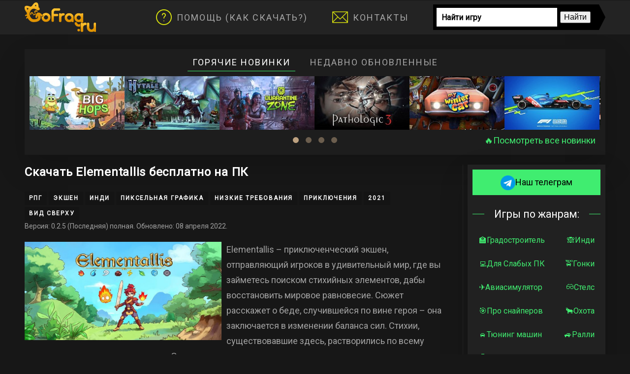

--- FILE ---
content_type: text/html; charset=utf-8
request_url: https://gofrag.ru/rpg/elementallis
body_size: 19169
content:
<!DOCTYPE html>
<html lang="ru-ru" dir="ltr" vocab="http://schema.org/">
    <head>
<link href="https://gofrag.ru/rpg/elementallis" rel="canonical" />

        <meta http-equiv="X-UA-Compatible" content="IE=edge">
        <meta name="viewport" content="width=device-width, initial-scale=1">
		
		<meta charset="utf-8" />
	<base href="https://gofrag.ru/rpg/elementallis" />
	<meta name="robots" content="max-snippet:-1, max-image-preview:large, max-video-preview:-1" />
	<meta name="description" content="Elementallis – приключенческий экшен, отправляющий игроков в удивительный мир, где вы займетесь поиском стихийных элементов, дабы восстановить мировое равновесие. Сюжет расскажет о беде, случившейся по вине героя – она заключается в изменении баланса..." />
	<title>Elementallis скачать (последняя версия) игру на компьютер</title>
	<link href="/templates/yootheme/favicon.ico" rel="shortcut icon" type="image/vnd.microsoft.icon" />
	<link href="https://gofrag.ru/plugins/content/responsive-tables/responsive-tables.css" rel="stylesheet" />
	<link href="/plugins/content/osyoutube/style.css" rel="stylesheet" />
	<link href="/media/com_rstbox/css/engagebox.css?fe8ef303a86b0b7bb80d777ccb1191a9" rel="stylesheet" />
	<link href="/plugins/system/jce/css/content.css?fe8ef303a86b0b7bb80d777ccb1191a9" rel="stylesheet" />
	<link href="/media/mod_zentools2/css/zentools.min.css" rel="stylesheet" />
	<link href="/templates/yootheme/css/theme.9.css?v=1744971255" rel="stylesheet" id="theme-style-css" />
	<style>
a.thumbnail {display: inline-block; zoom: 1; *display: inline;}.eb-1 {
                --animation_duration: 400ms;

            }
        
		.eb-1 .eb-close:hover {
			color: rgba(85, 85, 85, 1) !important;
		}	
	.eb-6 {
                --animation_duration: 700ms;

            }
        
		.eb-6 .eb-close:hover {
			color: rgba(85, 85, 85, 1) !important;
		}	
	
	</style>
	<script type="application/json" class="joomla-script-options new">{"csrf.token":"4daa6419edca39a29cc85c19bde9c15f","system.paths":{"root":"","base":""}}</script>
	<script src="/media/jui/js/jquery.min.js?fe8ef303a86b0b7bb80d777ccb1191a9"></script>
	<script src="/media/jui/js/jquery-noconflict.js?fe8ef303a86b0b7bb80d777ccb1191a9"></script>
	<script src="/media/jui/js/jquery-migrate.min.js?fe8ef303a86b0b7bb80d777ccb1191a9"></script>
	<script src="/media/system/js/core.js?fe8ef303a86b0b7bb80d777ccb1191a9"></script>
	<script src="/media/com_rstbox/js/engagebox.js?fe8ef303a86b0b7bb80d777ccb1191a9"></script>
	<script src="/media/mod_zentools2/js/animation/wow.min.js"></script>
	<script src="/media/mod_zentools2/js/animation/wow-init.js"></script>
	<script src="/media/mod_zentools2/js/owl.carousel.min.js"></script>
	<script src="/media/mod_zentools2/js/jquery.matchHeight-min.js"></script>
	<script src="/templates/yootheme/vendor/assets/uikit/dist/js/uikit.min.js?v=1.11.8"></script>
	<script src="/templates/yootheme/vendor/assets/uikit/dist/js/uikit-icons-vision.min.js?v=1.11.8"></script>
	<script src="/templates/yootheme/js/theme.js?v=1.11.8"></script>
	<!-- Start: Структурные данные гугла -->
            <script type="application/ld+json">
{
  "@context": "https://schema.org/",
  "@type": "VideoGame",
  "@id": "https://gofrag.ru/rpg/elementallis",
  "name": "Elementallis",
  "description": "Elementallis – приключенческий экшен, отправляющий игроков в удивительный мир, где вы займетесь поиском стихийных элементов, дабы восстановить мировое равновесие. Сюжет расскажет о беде, случившейся по вине героя – она заключается в изменении баланса...",
  "image": {
    "@type": "ImageObject",
    "url": "https://gofrag.ru/images/95/elementallis-1.jpg",
    "width": "880",
    "height": "495"
  },
  "url": "https://gofrag.ru/rpg/elementallis",
  "datePublished": "2021-05-14 07:08:26",
  "dateModified": "2022-04-08 16:52:04",
  "author": {
    "@type": "Person",
    "name": "Bogdan"
  },
  "publisher": {
    "@type": "Organization",
    "name": "GoFrag.ru",
    "logo": {
      "@type": "ImageObject",
      "url": "https://gofrag.ru/logo.png"
    }
  }
}
</script>
            <!-- End: Структурные данные гугла -->

		<link rel="icon" href="https://gofrag.ru/favicon.svg" type="image/svg+xml">
		





<!-- sh404SEF Twitter cards -->
<meta name="twitter:card" content="summary_large_image" >
<meta name="twitter:title" content="Скачать Elementallis" >
<meta name="twitter:description" content="Elementallis – приключенческий экшен, отправляющий игроков в удивительный мир, где вы займетесь поиском стихийных элементов, дабы восстановить мировое равновесие. Сюжет расскажет о беде, случившейся по вине героя – она заключается в изменении баланса..." >
<meta name="twitter:url" content="https://gofrag.ru/rpg/elementallis" >
<meta name="twitter:image" content="https://gofrag.ru/images/95/elementallis-1.jpg" >
<!-- sh404SEF Twitter cards - end --></head>
<body class="">
<!-- COUNTERS -->
<script type="text/javascript" >
   (function(m,e,t,r,i,k,a){m[i]=m[i]||function(){(m[i].a=m[i].a||[]).push(arguments)};
   m[i].l=1*new Date();k=e.createElement(t),a=e.getElementsByTagName(t)[0],k.async=1,k.src=r,a.parentNode.insertBefore(k,a)})
   (window, document, "script", "https://mc.yandex.ru/metrika/tag.js", "ym");

   ym(49455076, "init", {
        clickmap:true,
        trackLinks:true,
        accurateTrackBounce:true,
        webvisor:true
   });
</script>
<noscript><div><img src="https://mc.yandex.ru/watch/49455076" style="position:absolute; left:-9999px;" alt="" /></div></noscript>
<!-- COUNTERS2 -->
                <div class="uk-offcanvas-content">
        
        
        <div class="tm-page">

            <div class="tm-header-mobile uk-hidden@m">
            
<nav class="uk-navbar-container" uk-navbar>

    
        <div class="uk-navbar-center">
        <a class="uk-navbar-item uk-logo" href="https://gofrag.ru">
            <img src="/logo.png#thumbnail=213%2C80&amp;sizes=80%25%2C200%25" class="uk-responsive-height" alt="GoFrag.Ru">        </a>
    </div>
    
    
</nav>


        <div id="tm-mobile" uk-offcanvas mode="slide" overlay>
        <div class="uk-offcanvas-bar uk-flex">

            <button class="uk-offcanvas-close" type="button" uk-close></button>

                        <div class="uk-margin-auto-vertical uk-width-1-1">
                
                
<div class="uk-child-width-1-1" uk-grid>
            <div>
<div class="uk-panel" id="module-0">

    
    
<ul class="uk-nav uk-nav-default">

	<li><a href="/pomoshch"><img class="uk-responsive-height" src="/images/icons/question.png" alt="Помощь (Как скачать?)">Помощь (Как скачать?)</a></li>
	<li><a href="/kontakty"><img class="uk-responsive-height" src="/images/icons/contact.png" alt="Контакты">Контакты</a></li></ul>

</div>
</div>
    </div>


                            </div>
        
        </div>
    </div>

    
    
            </div>

            
            
<div class="tm-header uk-visible@m" uk-header>


    
        <div class="uk-navbar-container">

            <div class="uk-container">
                <nav class="uk-navbar" uk-navbar="{&quot;align&quot;:&quot;left&quot;,&quot;boundary&quot;:&quot;!.uk-navbar-container&quot;}">

                                        <div class="uk-navbar-left">

                        
<a href="https://gofrag.ru" class="uk-navbar-item uk-logo">
    <img src="/logo.png" class="uk-responsive-height" alt="GoFrag.Ru"></a>

                        
                    </div>
                    
                    
                                        <div class="uk-navbar-right">

                                                    
<ul class="uk-navbar-nav">

	<li><a href="/pomoshch"><img  class="uk-responsive-height uk-margin-small-right" src="/images/icons/question.png" alt="Помощь (Как скачать?)">Помощь (Как скачать?)</a></li>
	<li><a href="/kontakty"><img  class="uk-responsive-height uk-margin-small-right uk-responsive-height uk-margin-small-right" src="/images/icons/contact.png" alt="Контакты">Контакты</a></li></ul>

                        
                        
<div class="uk-navbar-item" id="module-278">

    
    
<div class="custom" ><div style="min-width: 350px; width: 350px; min-height: 52px;"> 
<div class="ya-site-form ya-site-form_inited_no" data-bem="{&quot;action&quot;:&quot;https://gofrag.ru/pomoshch/poisk&quot;,&quot;arrow&quot;:true,&quot;bg&quot;:&quot;#000000&quot;,&quot;fontsize&quot;:16,&quot;fg&quot;:&quot;#000000&quot;,&quot;language&quot;:&quot;ru&quot;,&quot;logo&quot;:&quot;rb&quot;,&quot;publicname&quot;:&quot;Поиск по сайту GoFrag.ru&quot;,&quot;suggest&quot;:true,&quot;target&quot;:&quot;_blank&quot;,&quot;tld&quot;:&quot;ru&quot;,&quot;type&quot;:2,&quot;usebigdictionary&quot;:false,&quot;searchid&quot;:2367724,&quot;input_fg&quot;:&quot;#000000&quot;,&quot;input_bg&quot;:&quot;#ffffff&quot;,&quot;input_fontStyle&quot;:&quot;normal&quot;,&quot;input_fontWeight&quot;:&quot;bold&quot;,&quot;input_placeholder&quot;:&quot;Найти игру&quot;,&quot;input_placeholderColor&quot;:&quot;#000000&quot;,&quot;input_borderColor&quot;:&quot;#000000&quot;}"><form action="https://yandex.ru/search/site/" method="get" target="_blank" accept-charset="utf-8"><input type="hidden" name="searchid" value="2367724"/><input type="hidden" name="l10n" value="ru"/><input type="hidden" name="reqenc" value=""/><input type="search" name="text" value=""/><input type="submit" value="Найти"/></form></div><style type="text/css">.ya-page_js_yes .ya-site-form_inited_no { display: none; }
</style><script type="text/javascript">(function(w,d,c){var s=d.createElement('script'),h=d.getElementsByTagName('script')[0],e=d.documentElement;if((' '+e.className+' ').indexOf(' ya-page_js_yes ')===-1){e.className+=' ya-page_js_yes';}s.type='text/javascript';s.async=true;s.charset='utf-8';s.src=(d.location.protocol==='https:'?'https:':'http:')+'//site.yandex.net/v2.0/js/all.js';h.parentNode.insertBefore(s,h);(w[c]||(w[c]=[])).push(function(){Ya.Site.Form.init()})})(window,document,'yandex_site_callbacks');</script></span></div></div>

</div>


                    </div>
                    
                </nav>
            </div>

        </div>

    




</div>

            <div style="min-height: 235px;"><div id="module-359" class="builder">
<div class="uk-section-default uk-section">

    
        
        
        
            
                                <div class="uk-container">
                
                    

<div class="uk-flex-middle uk-grid-margin" uk-grid>
    
<div class="uk-width-1-1@m">

    
        
            
            
                
<div class="uk-card uk-card-body uk-card-default uk-card-hover uk-margin-remove-vertical uk-text-left">

    
                
<ul uk-tab="connect: #js-70c;animation: uk-animation-slide-left-small" class="uk-margin  uk-flex-center el-nav">
        <li>
        <a href="#">Горячие новинки</a>
    </li>
        <li>
        <a href="#">Недавно обновленные</a>
    </li>
    </ul>
        
        <ul id="js-70c" class="uk-switcher" uk-height-match="row: false">
                        <li class="el-item">

            
    



<div class="el-content uk-margin"><!-- START: Modules Anywhere --><div id="zentools-331" class="zentools owl-carousel  zt-animated-overlay zt-no-margin">
			<div>
			<div class="zt-item zt-featured">
									<div class="zt-col zt-col-12 zt-column-1"> 
						 
	 <div class="mfp-iframe zt-image zt-square zt-none fade-to-black fullwidth zt-hidden-content zt-block zt-element zt-element-1 zt-center">
	 	<div class="lightbox-content11932" style="display:none;">
	 			 	</div>
	 	
					<a href="/priklyucheniya/big-hops" title="Big Hops">
			
							
						<img rel="addposter"class="lazyOwl" src="/media/mod_zentools2/cache/images/Big_Hops-1-2a9b65cb18757c1504addec08f87d461.jpg" alt="Big Hops" width="192" height="108" data-mavikthumbnails-thumbnails_for="-1" />
							
					</a>
				
	</div>
	
									<div class="zt-item-container" data-match-height="zt-match-height">
								<div class="zt-title  zt-hidden-content zt-element zt-element-2 zt-center">
	<small class="zt-block">
					<a href="/priklyucheniya/big-hops">
		Big Hops			</a>
			</small>
</div>									</div>
														</div>
						
			</div>
		</div>
			<div>
			<div class="zt-item zt-featured">
									<div class="zt-col zt-col-12 zt-column-1"> 
						 
	 <div class="mfp-iframe zt-image zt-square zt-none fade-to-black fullwidth zt-hidden-content zt-block zt-element zt-element-1 zt-center">
	 	<div class="lightbox-content11907" style="display:none;">
	 			 	</div>
	 	
					<a href="/rpg/hytale" title="Hytale">
			
							
						<img rel="addposter"class="lazyOwl" src="/media/mod_zentools2/cache/images/Hytale-1-4f455e6708594f3c9b5a120a99e79bd6.jpg" alt="Hytale" width="192" height="108" data-mavikthumbnails-thumbnails_for="-1" />
							
					</a>
				
	</div>
	
									<div class="zt-item-container" data-match-height="zt-match-height">
								<div class="zt-title  zt-hidden-content zt-element zt-element-2 zt-center">
	<small class="zt-block">
					<a href="/rpg/hytale">
		Hytale			</a>
			</small>
</div>									</div>
														</div>
						
			</div>
		</div>
			<div>
			<div class="zt-item zt-featured">
									<div class="zt-col zt-col-12 zt-column-1"> 
						 
	 <div class="mfp-iframe zt-image zt-square zt-none fade-to-black fullwidth zt-hidden-content zt-block zt-element zt-element-1 zt-center">
	 	<div class="lightbox-content11885" style="display:none;">
	 			 	</div>
	 	
					<a href="/simulyatory/quarantine-zone-the-last-check" title="Quarantine Zone: The Last Check">
			
							
						<img rel="addposter"class="lazyOwl" src="/media/mod_zentools2/cache/images/Quarantine_Zone_The_Last_Check-1-ea0f4bdf558fef5405d7a36f87ef35a1.jpg" alt="Quarantine Zone: The Last Check" width="192" height="108" data-mavikthumbnails-thumbnails_for="-1" />
							
					</a>
				
	</div>
	
									<div class="zt-item-container" data-match-height="zt-match-height">
								<div class="zt-title  zt-hidden-content zt-element zt-element-2 zt-center">
	<small class="zt-block">
					<a href="/simulyatory/quarantine-zone-the-last-check">
		Quarantine Zone: The Last Check			</a>
			</small>
</div>									</div>
														</div>
						
			</div>
		</div>
			<div>
			<div class="zt-item zt-featured">
									<div class="zt-col zt-col-12 zt-column-1"> 
						 
	 <div class="mfp-iframe zt-image zt-square zt-none fade-to-black fullwidth zt-hidden-content zt-block zt-element zt-element-1 zt-center">
	 	<div class="lightbox-content11841" style="display:none;">
	 			 	</div>
	 	
					<a href="/khorror/pathologic-3" title="Pathologic 3">
			
							
						<img rel="addposter"class="lazyOwl" src="/media/mod_zentools2/cache/images/Pathologic_3-1-533f6e9795ec3f16cc4c5cdb04691ce3.jpg" alt="Pathologic 3" width="192" height="108" data-mavikthumbnails-thumbnails_for="-1" />
							
					</a>
				
	</div>
	
									<div class="zt-item-container" data-match-height="zt-match-height">
								<div class="zt-title  zt-hidden-content zt-element zt-element-2 zt-center">
	<small class="zt-block">
					<a href="/khorror/pathologic-3">
		Pathologic 3			</a>
			</small>
</div>									</div>
														</div>
						
			</div>
		</div>
			<div>
			<div class="zt-item zt-featured">
									<div class="zt-col zt-col-12 zt-column-1"> 
						 
	 <div class="mfp-iframe zt-image zt-square zt-none fade-to-black fullwidth zt-hidden-content zt-block zt-element zt-element-1 zt-center">
	 	<div class="lightbox-content11714" style="display:none;">
	 			 	</div>
	 	
					<a href="/simulyatory/my-winter-car" title="My Winter Car">
			
							
						<img rel="addposter"class="lazyOwl" src="/media/mod_zentools2/cache/images/My_Winter_Car-1-471b9c2e40a19e977e31f47bd6503d0c.jpg" alt="My Winter Car" width="192" height="108" data-mavikthumbnails-thumbnails_for="-1" />
							
					</a>
				
	</div>
	
									<div class="zt-item-container" data-match-height="zt-match-height">
								<div class="zt-title  zt-hidden-content zt-element zt-element-2 zt-center">
	<small class="zt-block">
					<a href="/simulyatory/my-winter-car">
		My Winter Car			</a>
			</small>
</div>									</div>
														</div>
						
			</div>
		</div>
			<div>
			<div class="zt-item zt-featured">
									<div class="zt-col zt-col-12 zt-column-1"> 
						 
	 <div class="mfp-iframe zt-image zt-square zt-none fade-to-black fullwidth zt-hidden-content zt-block zt-element zt-element-1 zt-center">
	 	<div class="lightbox-content11554" style="display:none;">
	 			 	</div>
	 	
					<a href="/gonki/f1-2023" title="F1 2021">
			
							
						<img rel="addposter"class="lazyOwl" src="/media/mod_zentools2/cache/images/f1-2021-1-9c925fff2278216416ebafbfe25b3fe5.jpg" alt="F1 2021" width="192" height="108" data-mavikthumbnails-thumbnails_for="-1" />
							
					</a>
				
	</div>
	
									<div class="zt-item-container" data-match-height="zt-match-height">
								<div class="zt-title  zt-hidden-content zt-element zt-element-2 zt-center">
	<small class="zt-block">
					<a href="/gonki/f1-2023">
		F1 2021			</a>
			</small>
</div>									</div>
														</div>
						
			</div>
		</div>
			<div>
			<div class="zt-item zt-featured">
									<div class="zt-col zt-col-12 zt-column-1"> 
						 
	 <div class="mfp-iframe zt-image zt-square zt-none fade-to-black fullwidth zt-hidden-content zt-block zt-element zt-element-1 zt-center">
	 	<div class="lightbox-content11503" style="display:none;">
	 			 	</div>
	 	
					<a href="/eksheny/terminator-2d-no-fate" title="Terminator 2D: NO FATE">
			
							
						<img rel="addposter"class="lazyOwl" src="/media/mod_zentools2/cache/images/Terminator_2D_No_Fate-1-978e4c0593a97d285133ea22c461b81d.jpg" alt="Terminator 2D: NO FATE" width="192" height="108" data-mavikthumbnails-thumbnails_for="-1" />
							
					</a>
				
	</div>
	
									<div class="zt-item-container" data-match-height="zt-match-height">
								<div class="zt-title  zt-hidden-content zt-element zt-element-2 zt-center">
	<small class="zt-block">
					<a href="/eksheny/terminator-2d-no-fate">
		Terminator 2D: NO FATE			</a>
			</small>
</div>									</div>
														</div>
						
			</div>
		</div>
			<div>
			<div class="zt-item zt-featured">
									<div class="zt-col zt-col-12 zt-column-1"> 
						 
	 <div class="mfp-iframe zt-image zt-square zt-none fade-to-black fullwidth zt-hidden-content zt-block zt-element zt-element-1 zt-center">
	 	<div class="lightbox-content11480" style="display:none;">
	 			 	</div>
	 	
					<a href="/eksheny/skate-story" title="Skate Story">
			
							
						<img rel="addposter"class="lazyOwl" src="/media/mod_zentools2/cache/images/Skate_Story-1-a84e8e4fb2e21e6d1aa0740f7e8fc684.jpg" alt="Skate Story" width="192" height="108" data-mavikthumbnails-thumbnails_for="-1" />
							
					</a>
				
	</div>
	
									<div class="zt-item-container" data-match-height="zt-match-height">
								<div class="zt-title  zt-hidden-content zt-element zt-element-2 zt-center">
	<small class="zt-block">
					<a href="/eksheny/skate-story">
		Skate Story			</a>
			</small>
</div>									</div>
														</div>
						
			</div>
		</div>
			<div>
			<div class="zt-item zt-featured">
									<div class="zt-col zt-col-12 zt-column-1"> 
						 
	 <div class="mfp-iframe zt-image zt-square zt-none fade-to-black fullwidth zt-hidden-content zt-block zt-element zt-element-1 zt-center">
	 	<div class="lightbox-content11457" style="display:none;">
	 			 	</div>
	 	
					<a href="/eksheny/hi-fi-rush" title="Hi-Fi RUSH">
			
							
						<img rel="addposter"class="lazyOwl" src="/media/mod_zentools2/cache/images/Hi-Fi_Rush-1-baa266979915761a638a3ef207f1abf9.jpg" alt="Hi-Fi RUSH" width="192" height="108" data-mavikthumbnails-thumbnails_for="-1" />
							
					</a>
				
	</div>
	
									<div class="zt-item-container" data-match-height="zt-match-height">
								<div class="zt-title  zt-hidden-content zt-element zt-element-2 zt-center">
	<small class="zt-block">
					<a href="/eksheny/hi-fi-rush">
		Hi-Fi RUSH			</a>
			</small>
</div>									</div>
														</div>
						
			</div>
		</div>
			<div>
			<div class="zt-item zt-featured">
									<div class="zt-col zt-col-12 zt-column-1"> 
						 
	 <div class="mfp-iframe zt-image zt-square zt-none fade-to-black fullwidth zt-hidden-content zt-block zt-element zt-element-1 zt-center">
	 	<div class="lightbox-content11456" style="display:none;">
	 			 	</div>
	 	
					<a href="/eksheny/routine" title="ROUTINE">
			
							
						<img rel="addposter"class="lazyOwl" src="/media/mod_zentools2/cache/images/Routine-1-78dcab42799060fa8203dc659518b952.jpg" alt="ROUTINE" width="192" height="108" data-mavikthumbnails-thumbnails_for="-1" />
							
					</a>
				
	</div>
	
									<div class="zt-item-container" data-match-height="zt-match-height">
								<div class="zt-title  zt-hidden-content zt-element zt-element-2 zt-center">
	<small class="zt-block">
					<a href="/eksheny/routine">
		ROUTINE			</a>
			</small>
</div>									</div>
														</div>
						
			</div>
		</div>
			<div>
			<div class="zt-item zt-featured">
									<div class="zt-col zt-col-12 zt-column-1"> 
						 
	 <div class="mfp-iframe zt-image zt-square zt-none fade-to-black fullwidth zt-hidden-content zt-block zt-element zt-element-1 zt-center">
	 	<div class="lightbox-content11416" style="display:none;">
	 			 	</div>
	 	
					<a href="/eksheny/constance" title="Constance">
			
							
						<img rel="addposter"class="lazyOwl" src="/media/mod_zentools2/cache/images/Constance-1-0905af5900ff4f3fe3da022103f51b56.jpg" alt="Constance" width="192" height="108" data-mavikthumbnails-thumbnails_for="-1" />
							
					</a>
				
	</div>
	
									<div class="zt-item-container" data-match-height="zt-match-height">
								<div class="zt-title  zt-hidden-content zt-element zt-element-2 zt-center">
	<small class="zt-block">
					<a href="/eksheny/constance">
		Constance			</a>
			</small>
</div>									</div>
														</div>
						
			</div>
		</div>
			<div>
			<div class="zt-item zt-featured">
									<div class="zt-col zt-col-12 zt-column-1"> 
						 
	 <div class="mfp-iframe zt-image zt-square zt-none fade-to-black fullwidth zt-hidden-content zt-block zt-element zt-element-1 zt-center">
	 	<div class="lightbox-content11414" style="display:none;">
	 			 	</div>
	 	
					<a href="/rpg/of-ash-and-steel" title="Of Ash and Steel">
			
							
						<img rel="addposter"class="lazyOwl" src="/media/mod_zentools2/cache/images/Of_Ash_and_Steel-1-f2832a683a98027d6491c92ccf02d989.jpg" alt="Of Ash and Steel" width="192" height="108" data-mavikthumbnails-thumbnails_for="-1" />
							
					</a>
				
	</div>
	
									<div class="zt-item-container" data-match-height="zt-match-height">
								<div class="zt-title  zt-hidden-content zt-element zt-element-2 zt-center">
	<small class="zt-block">
					<a href="/rpg/of-ash-and-steel">
		Of Ash and Steel			</a>
			</small>
</div>									</div>
														</div>
						
			</div>
		</div>
			<div>
			<div class="zt-item zt-featured">
									<div class="zt-col zt-col-12 zt-column-1"> 
						 
	 <div class="mfp-iframe zt-image zt-square zt-none fade-to-black fullwidth zt-hidden-content zt-block zt-element zt-element-1 zt-center">
	 	<div class="lightbox-content11413" style="display:none;">
	 			 	</div>
	 	
					<a href="/shutery/battlefield-6" title="Battlefield 6">
			
							
						<img rel="addposter"class="lazyOwl" src="/media/mod_zentools2/cache/images/Battlefield_6-1-d3b3bd090038886af93eee346418b8b6.jpg" alt="Battlefield 6" width="192" height="108" data-mavikthumbnails-thumbnails_for="-1" />
							
					</a>
				
	</div>
	
									<div class="zt-item-container" data-match-height="zt-match-height">
								<div class="zt-title  zt-hidden-content zt-element zt-element-2 zt-center">
	<small class="zt-block">
					<a href="/shutery/battlefield-6">
		Battlefield 6			</a>
			</small>
</div>									</div>
														</div>
						
			</div>
		</div>
			<div>
			<div class="zt-item zt-featured">
									<div class="zt-col zt-col-12 zt-column-1"> 
						 
	 <div class="mfp-iframe zt-image zt-square zt-none fade-to-black fullwidth zt-hidden-content zt-block zt-element zt-element-1 zt-center">
	 	<div class="lightbox-content11391" style="display:none;">
	 			 	</div>
	 	
					<a href="/platformery/spongebob-squarepants-titans-of-the-tide" title="SpongeBob SquarePants: Titans of the Tide">
			
							
						<img rel="addposter"class="lazyOwl" src="/media/mod_zentools2/cache/images/SpongeBob_SquarePants_Titans_of_the_Tide-1-9b3ee787c213d642b0d97accb3344d2a.jpg" alt="SpongeBob SquarePants: Titans of the Tide" width="192" height="108" data-mavikthumbnails-thumbnails_for="-1" />
							
					</a>
				
	</div>
	
									<div class="zt-item-container" data-match-height="zt-match-height">
								<div class="zt-title  zt-hidden-content zt-element zt-element-2 zt-center">
	<small class="zt-block">
					<a href="/platformery/spongebob-squarepants-titans-of-the-tide">
		SpongeBob SquarePants: Titans of th...			</a>
			</small>
</div>									</div>
														</div>
						
			</div>
		</div>
			<div>
			<div class="zt-item zt-featured">
									<div class="zt-col zt-col-12 zt-column-1"> 
						 
	 <div class="mfp-iframe zt-image zt-square zt-none fade-to-black fullwidth zt-hidden-content zt-block zt-element zt-element-1 zt-center">
	 	<div class="lightbox-content11388" style="display:none;">
	 			 	</div>
	 	
					<a href="/eksheny/wall-world-2" title="Wall World 2">
			
							
						<img rel="addposter"class="lazyOwl" src="/media/mod_zentools2/cache/images/Wall_World_2-1-d0f0cad76f59e4916021dddc9e5e43c1.jpg" alt="Wall World 2" width="192" height="108" data-mavikthumbnails-thumbnails_for="-1" />
							
					</a>
				
	</div>
	
									<div class="zt-item-container" data-match-height="zt-match-height">
								<div class="zt-title  zt-hidden-content zt-element zt-element-2 zt-center">
	<small class="zt-block">
					<a href="/eksheny/wall-world-2">
		Wall World 2			</a>
			</small>
</div>									</div>
														</div>
						
			</div>
		</div>
			<div>
			<div class="zt-item zt-featured">
									<div class="zt-col zt-col-12 zt-column-1"> 
						 
	 <div class="mfp-iframe zt-image zt-square zt-none fade-to-black fullwidth zt-hidden-content zt-block zt-element zt-element-1 zt-center">
	 	<div class="lightbox-content11387" style="display:none;">
	 			 	</div>
	 	
					<a href="/priklyucheniya/rue-valley" title="Rue Valley">
			
							
						<img rel="addposter"class="lazyOwl" src="/media/mod_zentools2/cache/images/Rue_Valley-1-dabe87b95fae2e0c65518822741d36c7.jpg" alt="Rue Valley" width="192" height="108" data-mavikthumbnails-thumbnails_for="-1" />
							
					</a>
				
	</div>
	
									<div class="zt-item-container" data-match-height="zt-match-height">
								<div class="zt-title  zt-hidden-content zt-element zt-element-2 zt-center">
	<small class="zt-block">
					<a href="/priklyucheniya/rue-valley">
		Rue Valley			</a>
			</small>
</div>									</div>
														</div>
						
			</div>
		</div>
			<div>
			<div class="zt-item zt-featured">
									<div class="zt-col zt-col-12 zt-column-1"> 
						 
	 <div class="mfp-iframe zt-image zt-square zt-none fade-to-black fullwidth zt-hidden-content zt-block zt-element zt-element-1 zt-center">
	 	<div class="lightbox-content11356" style="display:none;">
	 			 	</div>
	 	
					<a href="/simulyatory/restaurats" title="Restaurats">
			
							
						<img rel="addposter"class="lazyOwl" src="/media/mod_zentools2/cache/images/Restaurats-1-78719e9cb5a2b32f335a707544fba7e2.jpg" alt="Restaurats" width="192" height="108" data-mavikthumbnails-thumbnails_for="-1" />
							
					</a>
				
	</div>
	
									<div class="zt-item-container" data-match-height="zt-match-height">
								<div class="zt-title  zt-hidden-content zt-element zt-element-2 zt-center">
	<small class="zt-block">
					<a href="/simulyatory/restaurats">
		Restaurats			</a>
			</small>
</div>									</div>
														</div>
						
			</div>
		</div>
			<div>
			<div class="zt-item zt-featured">
									<div class="zt-col zt-col-12 zt-column-1"> 
						 
	 <div class="mfp-iframe zt-image zt-square zt-none fade-to-black fullwidth zt-hidden-content zt-block zt-element zt-element-1 zt-center">
	 	<div class="lightbox-content11318" style="display:none;">
	 			 	</div>
	 	
					<a href="/arkady/biped-2" title="Biped 2">
			
							
						<img rel="addposter"class="lazyOwl" src="/media/mod_zentools2/cache/images/Biped_2-1-84863dab55f440bdca9a9c65317f9686.jpg" alt="Biped 2" width="192" height="108" data-mavikthumbnails-thumbnails_for="-1" />
							
					</a>
				
	</div>
	
									<div class="zt-item-container" data-match-height="zt-match-height">
								<div class="zt-title  zt-hidden-content zt-element zt-element-2 zt-center">
	<small class="zt-block">
					<a href="/arkady/biped-2">
		Biped 2			</a>
			</small>
</div>									</div>
														</div>
						
			</div>
		</div>
			<div>
			<div class="zt-item zt-featured">
									<div class="zt-col zt-col-12 zt-column-1"> 
						 
	 <div class="mfp-iframe zt-image zt-square zt-none fade-to-black fullwidth zt-hidden-content zt-block zt-element zt-element-1 zt-center">
	 	<div class="lightbox-content11317" style="display:none;">
	 			 	</div>
	 	
					<a href="/priklyucheniya/syberia-remastered" title="Syberia – Remastered">
			
							
						<img rel="addposter"class="lazyOwl" src="/media/mod_zentools2/cache/images/Syberia_Remastered-1-5ac6a00ec1356141f25cc80f2b8178c9.jpg" alt="Syberia – Remastered" width="192" height="108" data-mavikthumbnails-thumbnails_for="-1" />
							
					</a>
				
	</div>
	
									<div class="zt-item-container" data-match-height="zt-match-height">
								<div class="zt-title  zt-hidden-content zt-element zt-element-2 zt-center">
	<small class="zt-block">
					<a href="/priklyucheniya/syberia-remastered">
		Syberia – Remastered			</a>
			</small>
</div>									</div>
														</div>
						
			</div>
		</div>
			<div>
			<div class="zt-item zt-featured">
									<div class="zt-col zt-col-12 zt-column-1"> 
						 
	 <div class="mfp-iframe zt-image zt-square zt-none fade-to-black fullwidth zt-hidden-content zt-block zt-element zt-element-1 zt-center">
	 	<div class="lightbox-content11315" style="display:none;">
	 			 	</div>
	 	
					<a href="/strategii/sparta-2035" title="SPARTA 2035">
			
							
						<img rel="addposter"class="lazyOwl" src="/media/mod_zentools2/cache/images/Sparta_2035-1-2f44fc205313a4f54556fc73c2462410.jpg" alt="SPARTA 2035" width="192" height="108" data-mavikthumbnails-thumbnails_for="-1" />
							
					</a>
				
	</div>
	
									<div class="zt-item-container" data-match-height="zt-match-height">
								<div class="zt-title  zt-hidden-content zt-element zt-element-2 zt-center">
	<small class="zt-block">
					<a href="/strategii/sparta-2035">
		SPARTA 2035			</a>
			</small>
</div>									</div>
														</div>
						
			</div>
		</div>
			<div>
			<div class="zt-item zt-featured">
									<div class="zt-col zt-col-12 zt-column-1"> 
						 
	 <div class="mfp-iframe zt-image zt-square zt-none fade-to-black fullwidth zt-hidden-content zt-block zt-element zt-element-1 zt-center">
	 	<div class="lightbox-content11314" style="display:none;">
	 			 	</div>
	 	
					<a href="/strategii/europa-universalis-5" title="Europa Universalis 5">
			
							
						<img rel="addposter"class="lazyOwl" src="/media/mod_zentools2/cache/images/Europa_Universalis_5-1-bdc0c36ed6ca16c42ceaa048a95a6281.jpg" alt="Europa Universalis 5" width="192" height="108" data-mavikthumbnails-thumbnails_for="-1" />
							
					</a>
				
	</div>
	
									<div class="zt-item-container" data-match-height="zt-match-height">
								<div class="zt-title  zt-hidden-content zt-element zt-element-2 zt-center">
	<small class="zt-block">
					<a href="/strategii/europa-universalis-5">
		Europa Universalis 5			</a>
			</small>
</div>									</div>
														</div>
						
			</div>
		</div>
			<div>
			<div class="zt-item zt-featured">
									<div class="zt-col zt-col-12 zt-column-1"> 
						 
	 <div class="mfp-iframe zt-image zt-square zt-none fade-to-black fullwidth zt-hidden-content zt-block zt-element zt-element-1 zt-center">
	 	<div class="lightbox-content11273" style="display:none;">
	 			 	</div>
	 	
					<a href="/gonki/wreckreation" title="Wreckreation">
			
							
						<img rel="addposter"class="lazyOwl" src="/media/mod_zentools2/cache/images/Wreckreation-1-f5791092981c8114829b0ccafc3bc333.jpg" alt="Wreckreation" width="192" height="108" data-mavikthumbnails-thumbnails_for="-1" />
							
					</a>
				
	</div>
	
									<div class="zt-item-container" data-match-height="zt-match-height">
								<div class="zt-title  zt-hidden-content zt-element zt-element-2 zt-center">
	<small class="zt-block">
					<a href="/gonki/wreckreation">
		Wreckreation			</a>
			</small>
</div>									</div>
														</div>
						
			</div>
		</div>
			<div>
			<div class="zt-item zt-featured">
									<div class="zt-col zt-col-12 zt-column-1"> 
						 
	 <div class="mfp-iframe zt-image zt-square zt-none fade-to-black fullwidth zt-hidden-content zt-block zt-element zt-element-1 zt-center">
	 	<div class="lightbox-content11252" style="display:none;">
	 			 	</div>
	 	
					<a href="/simulyatory/powerwash-simulator-2" title="PowerWash Simulator 2">
			
							
						<img rel="addposter"class="lazyOwl" src="/media/mod_zentools2/cache/images/PowerWash_Simulator_2-1-326e37ec3906be56ed9a4e398a0d91fe.jpg" alt="PowerWash Simulator 2" width="192" height="108" data-mavikthumbnails-thumbnails_for="-1" />
							
					</a>
				
	</div>
	
									<div class="zt-item-container" data-match-height="zt-match-height">
								<div class="zt-title  zt-hidden-content zt-element zt-element-2 zt-center">
	<small class="zt-block">
					<a href="/simulyatory/powerwash-simulator-2">
		PowerWash Simulator 2			</a>
			</small>
</div>									</div>
														</div>
						
			</div>
		</div>
			<div>
			<div class="zt-item zt-featured">
									<div class="zt-col zt-col-12 zt-column-1"> 
						 
	 <div class="mfp-iframe zt-image zt-square zt-none fade-to-black fullwidth zt-hidden-content zt-block zt-element zt-element-1 zt-center">
	 	<div class="lightbox-content11251" style="display:none;">
	 			 	</div>
	 	
					<a href="/rpg/the-outer-worlds-2" title="The Outer Worlds 2">
			
							
						<img rel="addposter"class="lazyOwl" src="/media/mod_zentools2/cache/images/the-outer-worlds-2-premium-edition-1-e71b327a09e36c2793106187cb4b173f.jpg" alt="The Outer Worlds 2" width="192" height="108" data-mavikthumbnails-thumbnails_for="-1" />
							
					</a>
				
	</div>
	
									<div class="zt-item-container" data-match-height="zt-match-height">
								<div class="zt-title  zt-hidden-content zt-element zt-element-2 zt-center">
	<small class="zt-block">
					<a href="/rpg/the-outer-worlds-2">
		The Outer Worlds 2			</a>
			</small>
</div>									</div>
														</div>
						
			</div>
		</div>
	</div>


<script>
	jQuery(document).ready(function($) {
	 	$("#zentools-331").owlCarousel({
		  	items: "6",
		  	itemsDesktop : [1200,6], //5 items between 1000px and 901px
	  	    itemsDesktopSmall : [800,3], // betweem 900px and 601px
	  	    itemsTablet: [620,2], //2 items between 600 and 0
	  	    itemsMobile : false,
	  	    lazyLoad : true,
	  	    stopOnHover: true,
	  	    	  	     	  	    slideSpeed : 3000,
	  	    paginationSpeed : 3000,
	  	    	  	           autoPlay : 5000,
	  	          	  	    	  	        
	  	      	  	      
	  	     	  	    scrollPerPage: false,
	  	    afterAction: function(el){
	               
	               $('#zentools-331 .owl-item').removeClass('active');
	               var current = parseInt(this.$owlItems.eq(this.currentItem).index());
	               var count = 2;
	               var i = 1;
	               
	              
	               
	               $('#zentools-331 .owl-item').each(function(index) {
	                
	                	if(index < count) {
		                	setTimeout(function() {
		                			$('#zentools-331').find( '.owl-item:eq('+ i +')').addClass('active');
		                			
		                			i++;
		                	}, index * 100);
		                }
	                })
	            }
	  	   });
	  	   
	});
</script><a href="/new-hot-games" class="custom-link" style="position: absolute;margin:-35px 20px 0 0; right: 0;">🔥Посмотреть все новинки</a>
<!-- END: Modules Anywhere --></div>


    
</li>
                        <li class="el-item">

            
    



<div class="el-content uk-margin"><!-- START: Modules Anywhere --><div id="zentools-361" class="zentools owl-carousel  zt-none zt-no-margin">
			<div>
			<div class="zt-item zt-featured">
									<div class="zt-col zt-col-12 zt-column-1"> 
						 
	 <div class="mfp-iframe zt-image zt-square zt-none fade-to-black fullwidth zt-hidden-content zt-block zt-element zt-element-1 zt-center">
	 	<div class="lightbox-content10840" style="display:none;">
	 			 	</div>
	 	
					<a href="/simulyatory/ground-of-aces" title="Ground of Aces">
			
							
						<img rel="addposter"class="lazyOwl" src="/media/mod_zentools2/cache/images/Ground_of_Aces-1-b5457db658999a9a5a742be394fdeeb2.jpg" alt="Ground of Aces" width="192" height="108" data-mavikthumbnails-thumbnails_for="-1" />
							
					</a>
				
	</div>
	
						</div>
						
			</div>
		</div>
			<div>
			<div class="zt-item zt-featured">
									<div class="zt-col zt-col-12 zt-column-1"> 
						 
	 <div class="mfp-iframe zt-image zt-square zt-none fade-to-black fullwidth zt-hidden-content zt-block zt-element zt-element-1 zt-center">
	 	<div class="lightbox-content11058" style="display:none;">
	 			 	</div>
	 	
					<a href="/simulyatory/discounty" title="Discounty">
			
							
						<img rel="addposter"class="lazyOwl" src="/media/mod_zentools2/cache/images/Discounty-1-b3bf968023308442346304454fbf3c70.jpg" alt="Discounty" width="192" height="108" data-mavikthumbnails-thumbnails_for="-1" />
							
					</a>
				
	</div>
	
						</div>
						
			</div>
		</div>
			<div>
			<div class="zt-item zt-featured">
									<div class="zt-col zt-col-12 zt-column-1"> 
						 
	 <div class="mfp-iframe zt-image zt-square zt-none fade-to-black fullwidth zt-hidden-content zt-block zt-element zt-element-1 zt-center">
	 	<div class="lightbox-content11963" style="display:none;">
	 			 	</div>
	 	
					<a href="/strategii/craftlings" title="Craftlings">
			
							
						<img rel="addposter"class="lazyOwl" src="/media/mod_zentools2/cache/images/Craftlings-1-887ecbbc76c4408a19cb047ca6cea91c.jpg" alt="Craftlings" width="192" height="108" data-mavikthumbnails-thumbnails_for="-1" />
							
					</a>
				
	</div>
	
						</div>
						
			</div>
		</div>
			<div>
			<div class="zt-item zt-featured">
									<div class="zt-col zt-col-12 zt-column-1"> 
						 
	 <div class="mfp-iframe zt-image zt-square zt-none fade-to-black fullwidth zt-hidden-content zt-block zt-element zt-element-1 zt-center">
	 	<div class="lightbox-content8630" style="display:none;">
	 			 	</div>
	 	
					<a href="/eksheny/redgar-the-space-viking" title="Redgar: The Space Viking">
			
							
						<img rel="addposter"class="lazyOwl" src="/media/mod_zentools2/cache/images/redgar_the_space_viking-1-7ca1f9c2b5b036508246461f6b1ce245.jpg" alt="Redgar: The Space Viking" width="192" height="108" data-mavikthumbnails-thumbnails_for="-1" />
							
					</a>
				
	</div>
	
						</div>
						
			</div>
		</div>
			<div>
			<div class="zt-item zt-featured">
									<div class="zt-col zt-col-12 zt-column-1"> 
						 
	 <div class="mfp-iframe zt-image zt-square zt-none fade-to-black fullwidth zt-hidden-content zt-block zt-element zt-element-1 zt-center">
	 	<div class="lightbox-content9458" style="display:none;">
	 			 	</div>
	 	
					<a href="/simulyatory/tcg-card-shop-simulator" title="TCG Card Shop Simulator">
			
							
						<img rel="addposter"class="lazyOwl" src="/media/mod_zentools2/cache/images/TCG_Card_Shop_Simulator-1-c68d76553bc90b7b66e5394f7b692e52.jpg" alt="TCG Card Shop Simulator" width="192" height="108" data-mavikthumbnails-thumbnails_for="-1" />
							
					</a>
				
	</div>
	
						</div>
						
			</div>
		</div>
			<div>
			<div class="zt-item zt-featured">
									<div class="zt-col zt-col-12 zt-column-1"> 
						 
	 <div class="mfp-iframe zt-image zt-square zt-none fade-to-black fullwidth zt-hidden-content zt-block zt-element zt-element-1 zt-center">
	 	<div class="lightbox-content11193" style="display:none;">
	 			 	</div>
	 	
					<a href="/eksheny/ovis-loop" title="OVIS LOOP">
			
							
						<img rel="addposter"class="lazyOwl" src="/media/mod_zentools2/cache/images/OVIS-LOOP-1-f8e9475a49310c5ae90a39648680a20d.jpg" alt="OVIS LOOP" width="192" height="108" data-mavikthumbnails-thumbnails_for="-1" />
							
					</a>
				
	</div>
	
						</div>
						
			</div>
		</div>
			<div>
			<div class="zt-item zt-featured">
									<div class="zt-col zt-col-12 zt-column-1"> 
						 
	 <div class="mfp-iframe zt-image zt-square zt-none fade-to-black fullwidth zt-hidden-content zt-block zt-element zt-element-1 zt-center">
	 	<div class="lightbox-content11448" style="display:none;">
	 			 	</div>
	 	
					<a href="/eksheny/metal-eden" title="METAL EDEN">
			
							
						<img rel="addposter"class="lazyOwl" src="/media/mod_zentools2/cache/images/Metal_Eden-1-4af70ad476ddba8fc833d016a9c5bed2.jpg" alt="METAL EDEN" width="192" height="108" data-mavikthumbnails-thumbnails_for="-1" />
							
					</a>
				
	</div>
	
						</div>
						
			</div>
		</div>
			<div>
			<div class="zt-item zt-featured">
									<div class="zt-col zt-col-12 zt-column-1"> 
						 
	 <div class="mfp-iframe zt-image zt-square zt-none fade-to-black fullwidth zt-hidden-content zt-block zt-element zt-element-1 zt-center">
	 	<div class="lightbox-content8502" style="display:none;">
	 			 	</div>
	 	
					<a href="/strategii/acres" title="ACRES">
			
							
						<img rel="addposter"class="lazyOwl" src="/media/mod_zentools2/cache/images/acres-1-e5259844a926b8f808876d83a662edcf.jpg" alt="ACRES" width="192" height="108" data-mavikthumbnails-thumbnails_for="-1" />
							
					</a>
				
	</div>
	
						</div>
						
			</div>
		</div>
			<div>
			<div class="zt-item zt-featured">
									<div class="zt-col zt-col-12 zt-column-1"> 
						 
	 <div class="mfp-iframe zt-image zt-square zt-none fade-to-black fullwidth zt-hidden-content zt-block zt-element zt-element-1 zt-center">
	 	<div class="lightbox-content1531" style="display:none;">
	 			 	</div>
	 	
					<a href="/eksheny/attack-on-toys" title="Attack on Toys">
			
							
						<img rel="addposter"class="lazyOwl" src="/media/mod_zentools2/cache/images/Attack-on-Toys-1-e977cde87e5fcb6a0ca09d78b7c395b8.jpg" alt="Attack on Toys" width="192" height="108" data-mavikthumbnails-thumbnails_for="-1" />
							
					</a>
				
	</div>
	
						</div>
						
			</div>
		</div>
			<div>
			<div class="zt-item zt-featured">
									<div class="zt-col zt-col-12 zt-column-1"> 
						 
	 <div class="mfp-iframe zt-image zt-square zt-none fade-to-black fullwidth zt-hidden-content zt-block zt-element zt-element-1 zt-center">
	 	<div class="lightbox-content11842" style="display:none;">
	 			 	</div>
	 	
					<a href="/strategii/snow-ash" title="Snow Ash">
			
							
						<img rel="addposter"class="lazyOwl" src="/media/mod_zentools2/cache/images/Snow_Ash-1-155c19479a653318dca7ad86586347e1.jpg" alt="Snow Ash" width="192" height="108" data-mavikthumbnails-thumbnails_for="-1" />
							
					</a>
				
	</div>
	
						</div>
						
			</div>
		</div>
			<div>
			<div class="zt-item zt-featured">
									<div class="zt-col zt-col-12 zt-column-1"> 
						 
	 <div class="mfp-iframe zt-image zt-square zt-none fade-to-black fullwidth zt-hidden-content zt-block zt-element zt-element-1 zt-center">
	 	<div class="lightbox-content11885" style="display:none;">
	 			 	</div>
	 	
					<a href="/simulyatory/quarantine-zone-the-last-check" title="Quarantine Zone: The Last Check">
			
							
						<img rel="addposter"class="lazyOwl" src="/media/mod_zentools2/cache/images/Quarantine_Zone_The_Last_Check-1-ea0f4bdf558fef5405d7a36f87ef35a1.jpg" alt="Quarantine Zone: The Last Check" width="192" height="108" data-mavikthumbnails-thumbnails_for="-1" />
							
					</a>
				
	</div>
	
						</div>
						
			</div>
		</div>
			<div>
			<div class="zt-item zt-featured">
									<div class="zt-col zt-col-12 zt-column-1"> 
						 
	 <div class="mfp-iframe zt-image zt-square zt-none fade-to-black fullwidth zt-hidden-content zt-block zt-element zt-element-1 zt-center">
	 	<div class="lightbox-content9681" style="display:none;">
	 			 	</div>
	 	
					<a href="/eksheny/sulfur" title="SULFUR">
			
							
						<img rel="addposter"class="lazyOwl" src="/media/mod_zentools2/cache/images/SULFUR-1-43c34e8403bca52392b0f0ba7564816c.jpg" alt="SULFUR" width="192" height="108" data-mavikthumbnails-thumbnails_for="-1" />
							
					</a>
				
	</div>
	
						</div>
						
			</div>
		</div>
			<div>
			<div class="zt-item zt-featured">
									<div class="zt-col zt-col-12 zt-column-1"> 
						 
	 <div class="mfp-iframe zt-image zt-square zt-none fade-to-black fullwidth zt-hidden-content zt-block zt-element zt-element-1 zt-center">
	 	<div class="lightbox-content3870" style="display:none;">
	 			 	</div>
	 	
					<a href="/eksheny/hitman-3" title="Hitman 3">
			
							
						<img rel="addposter"class="lazyOwl" src="/media/mod_zentools2/cache/images/Hitman_3-1-a347b8da13d030a424930f13e077a3b5.jpg" alt="Hitman 3" width="192" height="108" data-mavikthumbnails-thumbnails_for="-1" />
							
					</a>
				
	</div>
	
						</div>
						
			</div>
		</div>
			<div>
			<div class="zt-item zt-featured">
									<div class="zt-col zt-col-12 zt-column-1"> 
						 
	 <div class="mfp-iframe zt-image zt-square zt-none fade-to-black fullwidth zt-hidden-content zt-block zt-element zt-element-1 zt-center">
	 	<div class="lightbox-content10934" style="display:none;">
	 			 	</div>
	 	
					<a href="/priklyucheniya/the-drifter" title="The Drifter">
			
							
						<img rel="addposter"class="lazyOwl" src="/media/mod_zentools2/cache/images/The_Drifter-1-c350158ea76576599f0bde2b6b18b737.jpg" alt="The Drifter" width="192" height="108" data-mavikthumbnails-thumbnails_for="-1" />
							
					</a>
				
	</div>
	
						</div>
						
			</div>
		</div>
			<div>
			<div class="zt-item zt-featured">
									<div class="zt-col zt-col-12 zt-column-1"> 
						 
	 <div class="mfp-iframe zt-image zt-square zt-none fade-to-black fullwidth zt-hidden-content zt-block zt-element zt-element-1 zt-center">
	 	<div class="lightbox-content11091" style="display:none;">
	 			 	</div>
	 	
					<a href="/simulyatory/tiny-aquarium-social-fishkeeping" title="Tiny Aquarium: Social Fishkeeping">
			
							
						<img rel="addposter"class="lazyOwl" src="/media/mod_zentools2/cache/images/Tiny_Aquarium_Social_Fishkeeping-1-334a38a7bd2a3227eb505117097dc911.jpg" alt="Tiny Aquarium: Social Fishkeeping" width="192" height="108" data-mavikthumbnails-thumbnails_for="-1" />
							
					</a>
				
	</div>
	
						</div>
						
			</div>
		</div>
			<div>
			<div class="zt-item zt-featured">
									<div class="zt-col zt-col-12 zt-column-1"> 
						 
	 <div class="mfp-iframe zt-image zt-square zt-none fade-to-black fullwidth zt-hidden-content zt-block zt-element zt-element-1 zt-center">
	 	<div class="lightbox-content11907" style="display:none;">
	 			 	</div>
	 	
					<a href="/rpg/hytale" title="Hytale">
			
							
						<img rel="addposter"class="lazyOwl" src="/media/mod_zentools2/cache/images/Hytale-1-4f455e6708594f3c9b5a120a99e79bd6.jpg" alt="Hytale" width="192" height="108" data-mavikthumbnails-thumbnails_for="-1" />
							
					</a>
				
	</div>
	
						</div>
						
			</div>
		</div>
			<div>
			<div class="zt-item zt-featured">
									<div class="zt-col zt-col-12 zt-column-1"> 
						 
	 <div class="mfp-iframe zt-image zt-square zt-none fade-to-black fullwidth zt-hidden-content zt-block zt-element zt-element-1 zt-center">
	 	<div class="lightbox-content10133" style="display:none;">
	 			 	</div>
	 	
					<a href="/strategii/heart-of-the-machine" title="Heart of the Machine">
			
							
						<img rel="addposter"class="lazyOwl" src="/media/mod_zentools2/cache/images/heart_of_the_machine-1-8c456280012b82877fe34f905838f296.jpg" alt="Heart of the Machine" width="192" height="108" data-mavikthumbnails-thumbnails_for="-1" />
							
					</a>
				
	</div>
	
						</div>
						
			</div>
		</div>
			<div>
			<div class="zt-item zt-featured">
									<div class="zt-col zt-col-12 zt-column-1"> 
						 
	 <div class="mfp-iframe zt-image zt-square zt-none fade-to-black fullwidth zt-hidden-content zt-block zt-element zt-element-1 zt-center">
	 	<div class="lightbox-content10983" style="display:none;">
	 			 	</div>
	 	
					<a href="/simulyatory/fischer-s-fishing-journey" title="Fischer's Fishing Journey">
			
							
						<img rel="addposter"class="lazyOwl" src="/media/mod_zentools2/cache/images/Fischers_Fishing_Journey-1-9553abe83730693e8372ceb96be796ad.jpg" alt="Fischer's Fishing Journey" width="192" height="108" data-mavikthumbnails-thumbnails_for="-1" />
							
					</a>
				
	</div>
	
						</div>
						
			</div>
		</div>
			<div>
			<div class="zt-item zt-featured">
									<div class="zt-col zt-col-12 zt-column-1"> 
						 
	 <div class="mfp-iframe zt-image zt-square zt-none fade-to-black fullwidth zt-hidden-content zt-block zt-element zt-element-1 zt-center">
	 	<div class="lightbox-content9529" style="display:none;">
	 			 	</div>
	 	
					<a href="/strategii/from-glory-to-goo" title="From Glory To Goo">
			
							
						<img rel="addposter"class="lazyOwl" src="/media/mod_zentools2/cache/images/From_Glory_To_Goo-1-453ce76793a58b720d50b8dc9495b23e.jpg" alt="From Glory To Goo" width="192" height="108" data-mavikthumbnails-thumbnails_for="-1" />
							
					</a>
				
	</div>
	
						</div>
						
			</div>
		</div>
			<div>
			<div class="zt-item zt-featured">
									<div class="zt-col zt-col-12 zt-column-1"> 
						 
	 <div class="mfp-iframe zt-image zt-square zt-none fade-to-black fullwidth zt-hidden-content zt-block zt-element zt-element-1 zt-center">
	 	<div class="lightbox-content11928" style="display:none;">
	 			 	</div>
	 	
					<a href="/simulyatory/gamblers-table" title="Gamblers Table">
			
							
						<img rel="addposter"class="lazyOwl" src="/media/mod_zentools2/cache/images/Gamblers_Table-1-51f929c2ae573b077a6ff8cd036b684a.jpg" alt="Gamblers Table" width="192" height="108" data-mavikthumbnails-thumbnails_for="-1" />
							
					</a>
				
	</div>
	
						</div>
						
			</div>
		</div>
			<div>
			<div class="zt-item zt-featured">
									<div class="zt-col zt-col-12 zt-column-1"> 
						 
	 <div class="mfp-iframe zt-image zt-square zt-none fade-to-black fullwidth zt-hidden-content zt-block zt-element zt-element-1 zt-center">
	 	<div class="lightbox-content4511" style="display:none;">
	 			 	</div>
	 	
					<a href="/simulyatory/fireworks-mania-an-explosive-simulator" title="Fireworks Mania - An Explosive Simulator">
			
							
						<img rel="addposter"class="lazyOwl" src="/media/mod_zentools2/cache/images/fireworks_mania_an_explosive_simulator-1-988c86a699c6be5c12d6cf38aa4bbedc.jpg" alt="Fireworks Mania - An Explosive Simulator" width="192" height="108" data-mavikthumbnails-thumbnails_for="-1" />
							
					</a>
				
	</div>
	
						</div>
						
			</div>
		</div>
			<div>
			<div class="zt-item zt-featured">
									<div class="zt-col zt-col-12 zt-column-1"> 
						 
	 <div class="mfp-iframe zt-image zt-square zt-none fade-to-black fullwidth zt-hidden-content zt-block zt-element zt-element-1 zt-center">
	 	<div class="lightbox-content8629" style="display:none;">
	 			 	</div>
	 	
					<a href="/strategii/polylithic" title="Polylithic">
			
							
						<img rel="addposter"class="lazyOwl" src="/media/mod_zentools2/cache/images/polylithic-1-27909e03f0c3740013b375c0cc16ac88.jpg" alt="Polylithic" width="192" height="108" data-mavikthumbnails-thumbnails_for="-1" />
							
					</a>
				
	</div>
	
						</div>
						
			</div>
		</div>
			<div>
			<div class="zt-item zt-featured">
									<div class="zt-col zt-col-12 zt-column-1"> 
						 
	 <div class="mfp-iframe zt-image zt-square zt-none fade-to-black fullwidth zt-hidden-content zt-block zt-element zt-element-1 zt-center">
	 	<div class="lightbox-content11671" style="display:none;">
	 			 	</div>
	 	
					<a href="/simulyatory/food-processing-simulator" title="Food Processing Simulator">
			
							
						<img rel="addposter"class="lazyOwl" src="/media/mod_zentools2/cache/images/Food_Processing_Simulator-1-e6247a55323f77326617f15f18202f6f.jpg" alt="Food Processing Simulator" width="192" height="108" data-mavikthumbnails-thumbnails_for="-1" />
							
					</a>
				
	</div>
	
						</div>
						
			</div>
		</div>
			<div>
			<div class="zt-item zt-featured">
									<div class="zt-col zt-col-12 zt-column-1"> 
						 
	 <div class="mfp-iframe zt-image zt-square zt-none fade-to-black fullwidth zt-hidden-content zt-block zt-element zt-element-1 zt-center">
	 	<div class="lightbox-content8674" style="display:none;">
	 			 	</div>
	 	
					<a href="/strategii/soulash-2" title="Soulash 2">
			
							
						<img rel="addposter"class="lazyOwl" src="/media/mod_zentools2/cache/images/soulash_2-1-f7716ee19713248ae7818a1ebcd4dffa.jpg" alt="Soulash 2" width="192" height="108" data-mavikthumbnails-thumbnails_for="-1" />
							
					</a>
				
	</div>
	
						</div>
						
			</div>
		</div>
	</div>


<script>
	jQuery(document).ready(function($) {
	 	$("#zentools-361").owlCarousel({
		  	items: "6",
		  	itemsDesktop : [1200,6], //5 items between 1000px and 901px
	  	    itemsDesktopSmall : [800,4], // betweem 900px and 601px
	  	    itemsTablet: [620,2], //2 items between 600 and 0
	  	    itemsMobile : false,
	  	    lazyLoad : true,
	  	    stopOnHover: true,
	  	    	  	     	  	    slideSpeed : 3000,
	  	    paginationSpeed : 3000,
	  	    	  	           autoPlay : 5000,
	  	          	  	    	  	        
	  	      	  	      
	  	     	  	    scrollPerPage: false,
	  	    afterAction: function(el){
	               
	               $('#zentools-361 .owl-item').removeClass('active');
	               var current = parseInt(this.$owlItems.eq(this.currentItem).index());
	               var count = 2;
	               var i = 1;
	               
	              
	               
	               $('#zentools-361 .owl-item').each(function(index) {
	                
	                	if(index < count) {
		                	setTimeout(function() {
		                			$('#zentools-361').find( '.owl-item:eq('+ i +')').addClass('active');
		                			
		                			i++;
		                	}, index * 100);
		                }
	                })
	            }
	  	   });
	  	   
	});
</script><a href="/updated" class="custom-link" style="position: absolute;margin:-35px 20px 0 0; right: 0;">⚡Посмотреть все недавно обновлённые</a>
<!-- END: Modules Anywhere --></div>


    
</li>
                    </ul>

        
    
</div>

            
        
    
</div>
</div>


                                </div>
                
            
        
    
</div>
</div></div>

            			<div id="tm-main" class="tm-main uk-section uk-section-default" uk-height-viewport="expand: true">
			
                <div class="uk-container">

                    
                    <div class="uk-grid uk-grid-divider" uk-grid>
					    
					

                        <div class="uk-width-expand@l">

                            
            
            <div id="system-message-container">
</div>

            <article id="article-5501"  style="max-width:850px" class="uk-article" data-permalink="http://gofrag.ru/rpg/elementallis">

    <meta content="Elementallis">
    <meta content="2022-04-08T16:52:04+08:00">
    <meta content="2021-05-14T07:08:26+08:00">
    <meta class="uk-margin-remove-adjacent" content="РПГ">

    
		


	    

                            
        <h1>Скачать Elementallis бесплатно на ПК</h1>
		<div>												<a href="/rpg" class="label label-info" property="keywords">РПГ</a>
														<a href="/eksheny" class="label label-info" property="keywords">Экшен</a>
														<a href="/tag/indi" class="label label-info" property="keywords">Инди</a>
														<a href="/tag/pikselnaya-grafika" class="label label-info" property="keywords">Пиксельная графика</a>
														<a href="/tag/nizkie-trebovaniya" class="label label-info" property="keywords">Низкие требования</a>
														<a href="/priklyucheniya" class="label label-info" property="keywords">Приключения</a>
														<a href="/tag/2021" class="label label-info" property="keywords">2021</a>
														<a href="/tag/vid-sverkhu" class="label label-info" property="keywords">Вид сверху</a>
			</div>
		<div class="" ><p style="font-size:14px">Версия: 0.2.5		            (Последняя) полная. Обновлено: <time datetime="2022-04-08T20:52:04+04:00">08 апреля 2022</time>.        </p></div>

		    
 
	    
        <img rel="addposter" width="400" height="200" style="margin-right:10px;width:400px;height:200px" align="left"  src="/images/95/elementallis-1.jpg" alt="Elementallis Постер" >
    
	
    	 

	
    <div ><p>Elementallis – приключенческий экшен, отправляющий игроков в удивительный мир, где вы займетесь поиском стихийных элементов, дабы восстановить мировое равновесие. Сюжет расскажет о беде, случившейся по вине героя – она заключается в изменении баланса сил. Стихии, существовавшие здесь, растворились по всему свету и спрятались в подземельях. Задача – разыскать стихии и вернуть мир к прежнему состоянию.</p>
<p class="uk-heading-line uk-h2"><span>Добро пожаловать в яркое путешествие</span></p>
<ul class="uk-list uk-list-bullet uk-margin-medium">
<li>Действия игры Elementallis происходят на внушительных по размерах локациях, где происходит масса событий;</li>
<li>Участвуйте в сражениях, решайте головоломки, выполняйте рандомные задания;</li>
<li>Придется изучить немало подземелий, пока разыщите необходимое;</li>
<li>Что касается головоломок, их довольно мало, но они весьма интересны и необычны;</li>
<li>Разработчики отлично поработали над визуальной составляющей, создав действительно атмосферные уровни, непохожие друг на друга.</li>
</ul>
<p style="text-align: center;"><a href="/images/95/elementallis-2.jpg" class="thumbnail zoomin" style="" data-uk-lightbox title=""><img rel="addposter"src="/images/thumbnails/images/95/elementallis-2-fill-270x160.jpg" alt="" width="270" class="" height="160" style="" /></a><a href="/images/95/elementallis-3.jpg" class="thumbnail zoomin" style="" data-uk-lightbox title=""><img rel="addposter"src="/images/thumbnails/images/95/elementallis-3-fill-270x160.jpg" alt="" width="270" class="" height="160" style="" /></a><a href="/images/95/elementallis-4.jpg" class="thumbnail zoomin" style="" data-uk-lightbox title=""><img rel="addposter"src="/images/thumbnails/images/95/elementallis-4-fill-270x160.jpg" alt="" width="270" class="" height="160" style="" /></a><a href="/images/95/elementallis-5.jpg" class="thumbnail zoomin" style="" data-uk-lightbox title=""><img rel="addposter"src="/images/thumbnails/images/95/elementallis-5-fill-270x160.jpg" alt="" width="270" class="" height="160" style="" /></a><a href="/images/95/elementallis-6.jpg" class="thumbnail zoomin" style="" data-uk-lightbox title=""><img rel="addposter"src="/images/thumbnails/images/95/elementallis-6-fill-270x160.jpg" alt="" width="270" class="" height="160" style="" /></a><a href="/images/95/elementallis-7.jpg" class="thumbnail zoomin" style="" data-uk-lightbox title=""><img rel="addposter"src="/images/thumbnails/images/95/elementallis-7-fill-270x160.jpg" alt="" width="270" class="" height="160" style="" /></a></p>
<table class="uk-table responsive rt">
<tbody>
<tr>
<td>
<p class="uk-text-primary">Информация об игре:</p>
<p>Год выпуска: 2021<br /> Жанр: РПГ, Экшен<br /> Разработчик:&nbsp;Iván Ruiz Lozano<br /> Издательство:&nbsp;Iván Ruiz Lozano<br /> Язык интерфейса: Английский<br /> Язык озвучки: Отсутствует </p>
</td>
<td>
<p class="uk-text-primary">Минимальные системные требования:</p>
<p>Операционная система:&nbsp;Windows 7, 8, 10<br /> Процессор:&nbsp;Intel HD 4400<br /> Оперативная память: 2 Гб<br /> Видеокарта: 256 Мб</p>
</td>
</tr>
</tbody>
</table>
<p class="uk-heading-line uk-h2"><span>Видео обзор</span></p>
<p style="text-align: center;"><div class="video-responsive"><iframe id="youtube_KcU5kqFT3Jc" width="425" height="344" frameborder="0" allowTransparency='true' style='background: url("/plugins/system/DeferVideos/assets/loading.png") center center no-repeat;' src='' data-video="https://www.youtube-nocookie.com/embed/KcU5kqFT3Jc?wmode=transparent&controls=1&rel=1&modestbranding=1&fs=1&loop=0&html5=1&theme=dark&color=red&autohide=2&sound=on" allowfullscreen></iframe></div></p>
<p style="text-align: center;">
<script type="text/javascript">
    (function(g,i,p,a,r,t){
        const pid = 9; // идентификатор партнера
        const fid = 78; // идентификатор потока
        for(let j=0;j<document.scripts.length;j++){if(document.scripts[j].src===a){return;}}r=i.createElement(p),t=i.getElementsByTagName(p)[0],r.async=true,r.src=a+"?pid="+pid+"&fid="+fid+"&d="+g.location.hostname,t.parentNode.insertBefore(r,t)})
    (window, document, "script", "https://l.gameinstaller.ru/p/script.js");
</script>
<div class="uk-margin uk-card" style="text-align: center">
    <style>
.ya-share2__container_size_l .ya-share2__badge .ya-share2__icon {
    height: 48px;
    width: 130px;
    background-size: 130px 48px;}
	</style>
<script src="https://yastatic.net/share2/share.js"></script>
<div align="center" class="ya-share2" data-curtain data-size="l" data-services="vkontakte,facebook,odnoklassniki,telegram,twitter,whatsapp"></div>

    <h2>Elementallis скачать игру на компьютер</h2>
    <p style="font-size:16px;text-transform: none;" class="uk-text-success">	<span class="field-label ">Версия: </span>
<span class="field-value ">0.2.5</span>
 (Последняя взломанная версия)</p>
    
    <!-- Кнопка GameInstaller (основная) -->
    <div class="giBlock"
         data-theme="9"
         data-title="Elementallis"
         data-text="Elementallis – приключенческий экшен, отправляющий игроков в удивительный мир, где вы займетесь поиском стихийных элементов, дабы восстановить мировое равновесие. Сюжет расскажет о беде, случившейся по вине героя – она заключается в изменении баланса сил. Стихии, существовавшие здесь, растворились по всему свету и спрятались в подземельях. Задача – разыскать стихии и вернуть мир к прежнему состоянию.
Добро пожаловать в яркое путешеств"
         data-poster="https://gofrag.ru/images/95/elementallis-1.jpg"
         data-lend="dark"
         data-size=""
         data-url="https://gofrag.ru/torrents/t/[gofrag.ru]elementallis.torrent"
         style="display: inline-block; width: 60%;"
         onclick="ym(49455076, 'reachGoal', 'gameinstaller');"
    >
        <a class="uk-button uk-button-primary" style="width: 100%">Скачать одним файлом <br><span style="font-weight:400;font-size:14px">(С помощью GameInstaller)</span></a>
    </div>
    <hr><a style="width: 60%" rel="nofollow" href="/torrents/t/[gofrag.ru]elementallis.torrent" class="uk-button uk-button-primary">СКАЧАТЬ торрент<br> (65,3 МБ)</a><hr>
    <!-- Download Studio в аккордеоне -->
    <ul class="uk-accordion" uk-accordion style="margin-top: 20px;">
        <li>
            <a target="_blank" href="#" class="uk-accordion-title" style="font-size:16px;color:white;">
                Другие варианты загрузки игры
                <br>
                <span class="uk-heading-hero" style="font-weight:400;font-size:12px">(нажмите, чтобы открыть)</span>
            </a>
            <div class="uk-accordion-content" hidden="hidden" aria-hidden="true">
                <p class="answer" style="text-align: center;">
                    <a style="width: 60%" target="_blank" rel="nofollow" href="https://go.leadassets.net/r/6ba00f76fd118885524f6e9ebb577d3a?subid=GoFrag&dpl=https://gofrag.ru/torrents/t/[gofrag.ru]elementallis.torrent&extra2=Elementallis&extra=poster%3Dhttps://gofrag.ru/images/95/elementallis-1.jpg%26description%3DElementallis – приключенческий экшен, отправляющий игроков в удивительный мир, где вы займетесь поиском стихийных элементов, дабы восстановить мировое равновесие. Сюжет расскажет о беде, случившейся по вине героя – она заключается в изменении баланса сил. Стихии, существовавшие здесь, растворились по всему свету и спрятались в подземельях. Задача – разыскать стихии и вернуть мир к прежнему состоянию.
Добро пожаловать в яркое путешеств" class="uk-button uk-button-primary">Скачать <br><span style="font-weight:400;font-size:12px">с помощью (Download Studio)</span></a>
                </p>
            </div>
        </li>
    </ul>
</div>
<div style="text-align: center; margin-top: 20px;">
    <a style="width: 60%" target="_blank" class="uk-button uk-button-default" href="/pomoshch">
        Инструкция<br>
        <span style="font-weight:400;font-size:14px;">Ничего не понятно, помогите😓</span>
    </a>
</div>
 
<div id="tolstoycomments-reaction-emoji"></div> <script type="text/javascript"> window["tolstoycomments"] = window["tolstoycomments"] || []; document.addEventListener('DOMContentLoaded', function( ) { window["tolstoycomments"].push({ action: "reaction", values: { id: "tolstoycomments-reaction-emoji", key: "3b9dc1c5da524e1a9a3419f53c754e0f", header: "Оцените игру", description: "Всего голосов: {count}", type: "emoji", emoji: ["1f60d","1f92e","1f625","1f620","1f62f","1f973"] } }); }); </script> 

 
<div uk-alert class="uk-alert"> 

 
                        <a href="#" class="uk-alert-close uk-close uk-icon" uk-close=""><svg width="14" height="14" viewBox="0 0 14 14" xmlns="http://www.w3.org/2000/svg" ratio="1"><line fill="none" stroke="#000" stroke-width="1.1" x1="1" y1="1" x2="13" y2="13"></line><line fill="none" stroke="#000" stroke-width="1.1" x1="13" y1="1" x2="1" y2="13"></line></svg></a> 

 
                       <p style="text-align:center">Все комменты на премодерации. Спасибо за понимание. <a style="color: #40ed70; text-decoration: none;" target="_blank"  href="/pomoshch/register">Почему мы можем не ответить?</a></p> 

 
                    </div> 
</p> </div>


    

	
    
    
       

        <ul class="uk-list">

        
        
    </ul>
    
            

    	<script type="text/javascript">!(function(w,d,s,l,x){w[l]=w[l]||[];w[l].t=w[l].t||new Date().getTime();var f=d.getElementsByTagName(s)[0],j=d.createElement(s);j.async=!0;j.src="//web.tolstoycomments.com/sitejs/app.js?i="+l+"&x="+x+"&t="+w[l].t;f.parentNode.insertBefore(j,f);})(window,document,"script","tolstoycomments","3103");</script><div class="tolstoycomments-feed"></div><script type="text/javascript">(function(){var key="https://gofrag.ru/rpg/elementallis";window.tolstoycomments=window.tolstoycomments||[];window.tolstoycomments.push({action:"init",values:{identity:key,url:key,visible:true}});})();</script></article>

            
            
                        </div>
                                                
<aside id="tm-sidebar" class="tm-sidebar uk-width-1-4@l">
    
<div class="uk-child-width-1-1" uk-grid>
            <div>
<div class="uk-card uk-card-body uk-card-secondary uk-text-center" id="module-308">

    
    
<div class="custom" ><div class="uk-tile uk-tile-primary" style="padding: 10px;"><a href="https://t.me/cotobeas" target="_blank" rel="noopener"><img src="/tg.png" alt="Telegram GoFrag.ru" width="30" height="30" />Наш телеграм</a></div>
<p class="uk-heading-line"><span style="color: white; font-size: 16pt;">Игры по жанрам:</span></p>
<table style="font-size: 16px; text-align: center;" align="center">
<tbody>
<tr>
<td style="text-align: left;">
<p><a href="/tag/gradostroitelnyj-simulyator">🏫Градостроитель</a></p>
<p><a href="/tag/nizkie-trebovaniya">💻Для Слабых ПК</a></p>
<p><a href="/tag/aviasimulyator">✈️Авиасимулятор</a></p>
<p><a href="/tag/snajper">🎯Про снайперов</a></p>
<p><a href="/tag/tyuning">🚘Тюнинг машин</a></p>
<p><a href="/tag/otkrytyj-mir">🌍Открытый мир</a></p>
<p><a href="/rpg">🎭Рпг (Ролевые)</a></p>
<p><a href="/platformery">🏃‍♀️Платформеры</a></p>
<p><a href="/priklyucheniya">🌚Приключения</a></p>
<p><a href="/tag/multipleer">🤼‍♂️Мультиплеер</a></p>
<p><a href="/golovolomki">🧠Головоломки</a></p>
<p><a href="/tag/ot-pervogo-litsa">🐱От 1-го Лица</a></p>
<p><a href="/tag/ot-tretego-litsa">🐈От 3-го Лица</a></p>
<p><a href="/simulyatory">📊Симуляторы</a></p>
<p><a href="/tag/pikselnaya-grafika">🔳Пиксельные</a></p>
<p><a href="/tag/kooperativ">🤝Кооператив</a></p>
<p><a href="/tag/mototsikly">🛵Мотоциклы</a></p>
<p><a href="/tag/vyzhivanie">🔥Выживание</a></p>
</td>
<td style="text-align: right;">
<p><a href="/tag/indi">🙈Инди</a></p>
<p><a href="/gonki">🚖Гонки</a></p>
<p><a href="/tag/stels">👓Стелс</a></p>
<p><a href="/tag/okhota">🐂Охота</a></p>
<p><a href="/tag/ralli">🚙Ралли</a></p>
<p><a href="/tag/zombi">🧟‍♀️Зомби</a></p>
<p><a href="/tag/anime">🧚‍♀️Аниме</a></p>
<p><a href="/khorror">👹Ужасы</a></p>
<p><a href="/tag/poezda">🚂Поезда</a></p>
<p><a href="/kvesty">🕵️‍♂️Квесты</a></p>
<p><a href="/tag/futbol">⚽️Футбол</a></p>
<p><a href="/arkady">🦖Аркады</a></p>
<p><a href="/shutery">🏹Шутеры</a></p>
<p><a href="/eksheny">⚔️Экшены</a></p>
<p><a href="/tag/rybalka">🐟Рыбалка</a></p>
<p><a href="/strategii">⛪️Стратегии</a></p>
<p><a href="/tag/kiberpank">📟Киберпанк</a></p>
<p><a href="/tag/izometriya">📐Изометрия</a></p>
</td>
</tr>
<tr>
<td colspan="4"><a href="/tag/lan"> По сети на пиратке 💻🤝🌐</a><hr /></td>
</tr>
<tr>
<td colspan="4"><a href="/tag/2024">Игры 2024 года⭐️</a><hr /></td>
</tr>
<tr>
<td colspan="4"><a href="/tag/2025">Игры 2025 года⭐️</a><hr /></td>
</tr>
<tr>
<td colspan="4"><a href="/tag/2026">Игры 2026 года⭐️</a></td>
</tr>
</tbody>
</table></div>

</div>
</div>
            <div>
<div class="uk-panel uk-card uk-card-body uk-card-secondary uk-text-center" id="module-94">

    
    <p class="uk-heading-line"><span style="color: white; font-size: 16pt;">Сейчас скачивают:</span></p>
<div id="zentools-94"  class="zentools zt-grid zt-responsive-grid  zt-animated-overlay zt-columns-1">
		<ul>
					<li grid-col="1/1"  class="zt-item zt-featured  zt-item-1">
									<div class="zt-col zt-col-12"> 
						 
	 <div  class="mfp-iframe zt-image zt-square zt-none no-hover-effect fullwidth zt-hidden-content zt-block zt-element zt-element-1 zt-center">
	 	<div class="lightbox-content5690" style="display:none;">
	 			 	</div>
	 	
					<a href="/shutery/mighty-goose" title="Mighty Goose"
			>
			
							
						<img class="lazyOwl" src="/media/mod_zentools2/cache/images/mighty_goose-1-9bf1680b24c81ae101b05b5754f1c51b.jpg" alt="Mighty Goose" width="260" height="150" />
							
					</a>
				
	</div>
	
									<div class="zt-item-container clearfix" >
								<div  class="zt-title  zt-hidden-content zt-element zt-element-2 zt-center">
	<small class="zt-block">
					<a href="/shutery/mighty-goose"
			>
		Mighty Goose			</a>
			</small>
</div>									</div>
														</div>
						
			</li>
					<li grid-col="1/1"  class="zt-item zt-featured  zt-item-2">
									<div class="zt-col zt-col-12"> 
						 
	 <div  class="mfp-iframe zt-image zt-square zt-none no-hover-effect fullwidth zt-hidden-content zt-block zt-element zt-element-1 zt-center">
	 	<div class="lightbox-content8531" style="display:none;">
	 			 	</div>
	 	
					<a href="/priklyucheniya/peaks-of-yore" title="Peaks of Yore"
			>
			
							
						<img class="lazyOwl" src="/media/mod_zentools2/cache/images/peaks_of_yore-1-0b2cac462bd6e7be50206c8cfa0ac3ab.jpg" alt="Peaks of Yore" width="260" height="150" />
							
					</a>
				
	</div>
	
									<div class="zt-item-container clearfix" >
								<div  class="zt-title  zt-hidden-content zt-element zt-element-2 zt-center">
	<small class="zt-block">
					<a href="/priklyucheniya/peaks-of-yore"
			>
		Peaks of Yore			</a>
			</small>
</div>									</div>
														</div>
						
			</li>
					<li grid-col="1/1"  class="zt-item zt-featured  zt-item-3">
									<div class="zt-col zt-col-12"> 
						 
	 <div  class="mfp-iframe zt-image zt-square zt-none no-hover-effect fullwidth zt-hidden-content zt-block zt-element zt-element-1 zt-center">
	 	<div class="lightbox-content11200" style="display:none;">
	 			 	</div>
	 	
					<a href="/eksheny/blood-of-mehran" title="Blood of Mehran"
			>
			
							
						<img class="lazyOwl" src="/media/mod_zentools2/cache/images/Blood_of_Mehran-1-7972c6078e1451bf6246606941581112.jpg" alt="Blood of Mehran" width="260" height="150" />
							
					</a>
				
	</div>
	
									<div class="zt-item-container clearfix" >
								<div  class="zt-title  zt-hidden-content zt-element zt-element-2 zt-center">
	<small class="zt-block">
					<a href="/eksheny/blood-of-mehran"
			>
		Blood of Mehran			</a>
			</small>
</div>									</div>
														</div>
						
			</li>
					<li grid-col="1/1"  class="zt-item zt-featured  zt-item-4">
									<div class="zt-col zt-col-12"> 
						 
	 <div  class="mfp-iframe zt-image zt-square zt-none no-hover-effect fullwidth zt-hidden-content zt-block zt-element zt-element-1 zt-center">
	 	<div class="lightbox-content8862" style="display:none;">
	 			 	</div>
	 	
					<a href="/strategii/quilts-and-cats-of-calico" title="Quilts and Cats of Calico"
			>
			
							
						<img class="lazyOwl" src="/media/mod_zentools2/cache/images/quilts_and_cats_of_calico-1-3b0a3304e12fd3bbe0c3b086a371f973.jpg" alt="Quilts and Cats of Calico" width="260" height="150" />
							
					</a>
				
	</div>
	
									<div class="zt-item-container clearfix" >
								<div  class="zt-title  zt-hidden-content zt-element zt-element-2 zt-center">
	<small class="zt-block">
					<a href="/strategii/quilts-and-cats-of-calico"
			>
		Quilts and Cats of Calico			</a>
			</small>
</div>									</div>
														</div>
						
			</li>
					<li grid-col="1/1"  class="zt-item zt-featured  zt-item-5">
									<div class="zt-col zt-col-12"> 
						 
	 <div  class="mfp-iframe zt-image zt-square zt-none no-hover-effect fullwidth zt-hidden-content zt-block zt-element zt-element-1 zt-center">
	 	<div class="lightbox-content3602" style="display:none;">
	 			 	</div>
	 	
					<a href="/gonki/juiced" title="Juiced"
			>
			
							
						<img class="lazyOwl" src="/media/mod_zentools2/cache/images/juiced-1-4a2bcd9be608e50ae7b285d3ea4df7d2.jpg" alt="Juiced" width="260" height="150" />
							
					</a>
				
	</div>
	
									<div class="zt-item-container clearfix" >
								<div  class="zt-title  zt-hidden-content zt-element zt-element-2 zt-center">
	<small class="zt-block">
					<a href="/gonki/juiced"
			>
		Juiced			</a>
			</small>
</div>									</div>
														</div>
						
			</li>
					<li grid-col="1/1"  class="zt-item zt-featured  zt-item-6">
									<div class="zt-col zt-col-12"> 
						 
	 <div  class="mfp-iframe zt-image zt-square zt-none no-hover-effect fullwidth zt-hidden-content zt-block zt-element zt-element-1 zt-center">
	 	<div class="lightbox-content9560" style="display:none;">
	 			 	</div>
	 	
					<a href="/priklyucheniya/death-of-the-reprobate" title="Death of the Reprobate"
			>
			
							
						<img class="lazyOwl" src="/media/mod_zentools2/cache/images/Death_of_the_Reprobate-1-550ea8154a975f9b44e55b7aacf95077.jpg" alt="Death of the Reprobate" width="260" height="150" />
							
					</a>
				
	</div>
	
									<div class="zt-item-container clearfix" >
								<div  class="zt-title  zt-hidden-content zt-element zt-element-2 zt-center">
	<small class="zt-block">
					<a href="/priklyucheniya/death-of-the-reprobate"
			>
		Death of the Reprobate			</a>
			</small>
</div>									</div>
														</div>
						
			</li>
					<li grid-col="1/1"  class="zt-item zt-featured  zt-item-7">
									<div class="zt-col zt-col-12"> 
						 
	 <div  class="mfp-iframe zt-image zt-square zt-none no-hover-effect fullwidth zt-hidden-content zt-block zt-element zt-element-1 zt-center">
	 	<div class="lightbox-content7805" style="display:none;">
	 			 	</div>
	 	
					<a href="/arkady/protocol-aftertime" title="Protocol Aftertime"
			>
			
							
						<img class="lazyOwl" src="/media/mod_zentools2/cache/images/protocol_aftertime-1-9f67375e039ecbd261c91054e7dd34b0.jpg" alt="Protocol Aftertime" width="260" height="150" />
							
					</a>
				
	</div>
	
									<div class="zt-item-container clearfix" >
								<div  class="zt-title  zt-hidden-content zt-element zt-element-2 zt-center">
	<small class="zt-block">
					<a href="/arkady/protocol-aftertime"
			>
		Protocol Aftertime			</a>
			</small>
</div>									</div>
														</div>
						
			</li>
					<li grid-col="1/1"  class="zt-item zt-featured  zt-item-8">
									<div class="zt-col zt-col-12"> 
						 
	 <div  class="mfp-iframe zt-image zt-square zt-none no-hover-effect fullwidth zt-hidden-content zt-block zt-element zt-element-1 zt-center">
	 	<div class="lightbox-content4973" style="display:none;">
	 			 	</div>
	 	
					<a href="/golovolomki/mad-experiments-escape-room" title="Mad Experiments: Escape Room"
			>
			
							
						<img class="lazyOwl" src="/media/mod_zentools2/cache/images/Mad_Experiments_Escape_Room-1-9186195821fc15c0d7dd7a6302055791.jpg" alt="Mad Experiments: Escape Room" width="260" height="150" />
							
					</a>
				
	</div>
	
									<div class="zt-item-container clearfix" >
								<div  class="zt-title  zt-hidden-content zt-element zt-element-2 zt-center">
	<small class="zt-block">
					<a href="/golovolomki/mad-experiments-escape-room"
			>
		Mad Experiments: Escape Room			</a>
			</small>
</div>									</div>
														</div>
						
			</li>
					<li grid-col="1/1"  class="zt-item zt-featured  zt-item-9">
									<div class="zt-col zt-col-12"> 
						 
	 <div  class="mfp-iframe zt-image zt-square zt-none no-hover-effect fullwidth zt-hidden-content zt-block zt-element zt-element-1 zt-center">
	 	<div class="lightbox-content1760" style="display:none;">
	 			 	</div>
	 	
					<a href="/eksheny/tower-hunter-erza-s-trial" title="Tower Hunter: Erza's Trial"
			>
			
							
						<img class="lazyOwl" src="/media/mod_zentools2/cache/images/Tower-Hunter-Erzas-Trial-1-57b76bf0c1dc331937dea67256088724.jpg" alt="Tower Hunter: Erza's Trial" width="260" height="150" />
							
					</a>
				
	</div>
	
									<div class="zt-item-container clearfix" >
								<div  class="zt-title  zt-hidden-content zt-element zt-element-2 zt-center">
	<small class="zt-block">
					<a href="/eksheny/tower-hunter-erza-s-trial"
			>
		Tower Hunter: Erza's Trial			</a>
			</small>
</div>									</div>
														</div>
						
			</li>
					<li grid-col="1/1"  class="zt-item zt-featured  zt-item-10">
									<div class="zt-col zt-col-12"> 
						 
	 <div  class="mfp-iframe zt-image zt-square zt-none no-hover-effect fullwidth zt-hidden-content zt-block zt-element zt-element-1 zt-center">
	 	<div class="lightbox-content756" style="display:none;">
	 			 	</div>
	 	
					<a href="/eksheny/monster-hunter-world" title="Monster Hunter: World"
			>
			
							
						<img class="lazyOwl" src="/media/mod_zentools2/cache/images/Monster Hunter-logo-de4ce31b92cf27011570215d9a97c7e6.jpg" alt="Monster Hunter: World" width="260" height="150" />
							
					</a>
				
	</div>
	
									<div class="zt-item-container clearfix" >
								<div  class="zt-title  zt-hidden-content zt-element zt-element-2 zt-center">
	<small class="zt-block">
					<a href="/eksheny/monster-hunter-world"
			>
		Monster Hunter: World			</a>
			</small>
</div>									</div>
														</div>
						
			</li>
			</ul>
</div>


<script>
jQuery(document).ready(function($) {

		
	});
</script>


</div>
</div>
    </div>

</aside>

                        
                    </div>

                </div>
            </div>
            
            
<div id="tm-bottom" class="tm-bottom uk-section-default uk-section">

    
        
        
        
                        <div class="uk-container">
            
                
<div class="uk-child-width-expand@m uk-grid-match" uk-grid>
            <div>
<div class="uk-panel tm-child-list" id="module-101">

        <p>

                    Популярные:        
    </p>
    
    
<ul class="mostread">
        <li><a href="/eksheny/gta-5">GTA 5 Online</a></li>
        <li><a href="/khorror/r-e-p-o">R.E.P.O.</a></li>
        <li><a href="/eksheny/stalker-2-heart-of-chernobyl">S.T.A.L.K.E.R. 2: Heart of Chornobyl</a></li>
        <li><a href="/simulyatory/miside">MiSide</a></li>
        <li><a href="/simulyatory/beamng-drive">BeamNG drive</a></li>
        <li><a href="/strategii/hearts-of-iron-iv">Hearts of Iron 4</a></li>
        <li><a href="/khorror/no-i-m-not-a-human">No, I'm not a Human</a></li>
    </ul>

</div>
</div>
            <div>
<div class="uk-panel tm-child-list" id="module-103">

        <p>

                    Новые игры:        
    </p>
    
    
<ul class="latestnews">
        <li><a href="/eksheny/war-rats-the-rat-em-up">WAR RATS: The Rat em Up</a></li>
        <li><a href="/strategii/craftlings">Craftlings</a></li>
        <li><a href="/arkady/streetdog-bmx">Streetdog BMX</a></li>
        <li><a href="/simulyatory/gamer-stop-simulator">Gamer Stop Simulator</a></li>
        <li><a href="/rpg/windstop-strategy">WindStop Strategy</a></li>
        <li><a href="/priklyucheniya/confidential-killings">Confidential Killings</a></li>
        <li><a href="/shutery/deadcore-redux">DeadCore Redux</a></li>
    </ul>

</div>
</div>
            <div>
<div class="uk-panel" id="module-182">

    
    
<div class="custom" ><p>Коллеги, если вы используете эту, или другие статьи сайта – на своих проектах, форумах, пожалуйста, ставьте ПРЯМЫЕ ссылки на первоисточник&nbsp;<a href="https://gofrag.ru/">GoFrag.Ru</a>. Уважайте труд наших редакторов.</p>
<table style="margin-left: auto; margin-right: auto;" cellpadding="20">
<tbody>
<tr>
<td rowspan="2" style="text-align: center;"><img src="/images/cat-rdy.png" alt="Cat ^,..,^" width="100" height="100" /></td>
<td style="text-align: center;"><a href="/sitemap">Карта сайта</a></td>
</tr>
<tr>
<td style="text-align: center;"><a href="/kontakty">Контакты</a></td>
</tr>
</tbody>
</table></div>

</div>
</div>
    </div>

                        </div>
            
        
    
</div>


            
        </div>

        
                </div>
        
        
<script>
document.addEventListener('DOMContentLoaded', function() {
    var links = document.querySelectorAll('.uk-article a[href$=".jpg"], .uk-article a[href$=".png"], .uk-article a[href$=".jpeg"], .uk-article a[href$=".gif"], .uk-article a[href$=".webp"]');
    
    if (links.length) {
        var items = [];
        links.forEach(function(link) {
            items.push({ source: link.href, type: 'image', caption: link.title || '' });
        });
        
        links.forEach(function(link, index) {
            link.addEventListener('click', function(e) {
                e.preventDefault();
                UIkit.lightboxPanel({ items: items }).show(index);
            });
        });
    }
});
</script>
    
<div data-id="1" 
	class="eb-inst eb-hide eb-center eb-custom eb-1 "
	data-options='{"trigger":"onClick","trigger_selector":".uk-button-primary, .uk-button-default","delay":0,"scroll_depth":"percentage","scroll_depth_value":80,"firing_frequency":1,"reverse_scroll_close":true,"threshold":0,"close_out_viewport":false,"exit_timer":1000,"idle_time":10000,"prevent_default":false,"animation_open":"transition.whirlIn","animation_close":"transition.whirlOut","animation_duration":400,"backdrop":false,"backdrop_color":"rgba(207, 188, 188, 1)","backdrop_click":true,"disable_page_scroll":false,"test_mode":false,"debug":false,"ga_tracking":false,"ga_tracking_id":0,"ga_tracking_event_category":"EngageBox","ga_tracking_event_label":"Box #1 - \u041f\u0440\u043e\u0441\u044c\u0431\u0430 \u043e\u0431 \u043e\u0442\u0437\u044b\u0432\u0435 \u0438\u043b\u0438 \u0440\u0435\u043f\u043e\u0441\u0442\u0435 (DS click)","auto_focus":false}'
	data-type='popup'
		>

	
	<div class="eb-dialog eb-acm eb-acc" style="max-width:600px;background-color:rgba(35, 35, 35, 1);color:rgba(255, 255, 255, 0.6);border:solid 1px rgba(0, 0, 0, 0.4);" role="dialog" tabindex="-1">
		
		
<button type="button" data-ebox-cmd="close" class="eb-close" aria-label="Close" style="color:rgba(64, 237, 112, 1);font-size:30px">
			<span aria-hidden="true">&times;</span>
	</button>	
		<div class="eb-container">
						<div class="eb-content">
				<p class="uk-heading-line"><span>Загрузка началась</span></p>
<p>Как видите, у нас НЕТ рекламы, и помощь в виде репоста будет очень кстати!&nbsp;</p>
<table style="width: 100%;">
<tbody>
<tr>
<td><img src="/images/b/ctrl-d.jpg" alt="" /></td>
<td>Добавить сайт в закладки <strong>CTRL+D</strong><br />или "звездочка" в адресной строке справа</td>
</tr>
</tbody>
</table>
<hr />
<table style="width: 100%;">
<tbody>
<tr>
<td><img src="/images/b/cat.gif" alt="" /></td>
<td>
<p>Подписывайтесь на наш ТГ канал</p>
<p><a href="https://t.me/cotobeas" target="_blank" rel="noopener"><img src="/tg.png" alt="GoFrag.ru Telergram" /></a></p>
<p><a href="https://t.me/cotobeas" target="_blank" rel="noopener">https://t.me/cotobeas</a></p>
</td>
</tr>
</tbody>
</table>			</div>
		</div>
			</div>	
</div>

<div data-id="6" 
	class="eb-inst eb-hide eb-center eb-custom eb-6 "
	data-options='{"trigger":"onExit","trigger_selector":null,"delay":0,"scroll_depth":"percentage","scroll_depth_value":80,"firing_frequency":1,"reverse_scroll_close":false,"threshold":0,"close_out_viewport":false,"exit_timer":3000,"idle_time":10000,"prevent_default":true,"animation_open":"callout.tada","animation_close":"transition.fadeOut","animation_duration":700,"backdrop":false,"backdrop_color":"rgba(207, 188, 188, 1)","backdrop_click":true,"disable_page_scroll":false,"test_mode":false,"debug":false,"ga_tracking":false,"ga_tracking_id":0,"ga_tracking_event_category":"EngageBox","ga_tracking_event_label":"Box #6 - \u041d\u0430 \u0432\u044b\u0445\u043e\u0434","auto_focus":false}'
	data-type='popup'
		>

	
	<div class="eb-dialog eb-acm eb-acc" style="max-width:1000px;background-color:rgba(35, 35, 35, 1);color:rgba(255, 255, 255, 0.6);border:solid 1px rgba(0, 0, 0, 0.4);background-image:url('https://gofrag.ru/');background-repeat:repeat;background-size:auto;background-position:center center;" role="dialog" tabindex="-1">
		
		
<button type="button" data-ebox-cmd="close" class="eb-close" aria-label="Close" style="color:rgba(64, 237, 112, 1);font-size:30px">
			<span aria-hidden="true">&times;</span>
	</button>	
		<div class="eb-container">
						<div class="eb-content">
				<div class="msg-container">
<p><img src="/images/a/gofrag-derju.webp" alt="Не уходи" width="266" height="266" class="readless" style="margin-right: 20px; float: left;" /> <span style="font-size: 36pt;">Не уходи, друг :(</span></p>
<p class="msg-justify">Возможно тебе что-то не понравилось на нашем сайте, или показалось не удобным? Мы будем очень рады если ты скажешь нам об этом: <br /> <span style="color: green; display: block; text-align: center;">в КОММЕНТАРИЯХ к игре - внизу (требуется регистрация)</span></p>
<p class="msg-justify">А если всё понравилось - не забывай про нас, заходи почаще.</p>
<hr />
<p><span style="font-size: 18pt;">Огромная просьба друзья, если Вы пользуетесь <span style="color: red;">Я</span>ндекс.Браузером <img src="/yandex_browser_logo.png" alt="" align="middle" /></span></p>
<p style="line-height: 0;">Нажмите на <strong>замочек</strong> (слева в адресной строке) и далее на <strong>отзывы</strong>.</p>
<p>PS:<strong>&nbsp;Пожалуйста, не копируйте отзывы других людей (а то это выглядит как-будто мы их ПОКУПАЕМ :( </strong></p>
<p>Можете просто написать маленький отзыв что "всё понравилось" или что-нибудь в этом роде.</p>
<p><img src="/otzv.jpg" alt="" width="600" height="488" /></p>
<hr />
<p>А еще у нас появился ТГ канал</p>
<table style="width: 100%;">
<tbody>
<tr>
<td><img src="/images/b/cat.gif" alt="" /></td>
<td>
<p><a href="https://t.me/cotobeas" target="_blank" rel="noopener"><img src="/tg.png" alt="Telegram" /></a></p>
<p><a href="https://t.me/cotobeas" target="_blank" rel="noopener">https://t.me/cotobeas</a></p>
</td>
</tr>
</tbody>
</table>
</div>			</div>
		</div>
			</div>	
</div>
					<script>						var DeferType = 'Lazy';										if(DeferType == 'OnLoad') {							if (window.addEventListener) { // For all major browsers, except IE 8 and earlier 								window.addEventListener('load', function() {									setTimeout(function() {										showOptimizedVideos();										}, 500);								});      							} else if (window.attachEvent) { // For IE 8 and earlier versions								window.attachEvent('onload', function() {									setTimeout(function() {										showOptimizedVideos();									}, 500);								});      							} else { // Last resort if all else fails								window.onload = function() { 									setTimeout(function() {										showOptimizedVideos();									}, 500);								};      							}						}						else {							setTimeout(function() {								showOptimizedVideos();							}, 500);						}												if(DeferType == 'Lazy') {							window.addEventListener('scroll', function(e) {								setTimeout(function() {									showOptimizedVideos();								}, 500);							}, false);							window.addEventListener('mousedown', function(e) {								setTimeout(function() {									showOptimizedVideos();								}, 500);							}, false);														//fix for hidden elements							setTimeout(function() {								window.scrollTo(window.scrollX, window.scrollY + 1);							}, 3000);							setTimeout(function() {								window.scrollTo(window.scrollX, window.scrollY - 1);							}, 5000);							document.body.addEventListener('click', function() {								setTimeout(function() {									window.scrollTo(window.scrollX, window.scrollY + 1);								}, 200);															setTimeout(function() {									window.scrollTo(window.scrollX, window.scrollY - 1);								}, 800);							});						}						function showOptimizedVideos() {							var videosDefer = document.getElementsByTagName('iframe');							var LazyVideos = 1;							if(DeferType == 'OnLoad') { 								LazyVideos = 0;							}							for (var i=0; i < videosDefer.length; i++) {								if(videosDefer[i].getAttribute('data-video')) {									var src = videosDefer[i].getAttribute('data-video');									if(LazyVideos) {										if(isVisibleVideo(videosDefer[i])) {											videosDefer[i].setAttribute('src', src);											videosDefer[i].setAttribute('data-video', '');										}									}									else {										videosDefer[i].setAttribute('src', src);										videosDefer[i].setAttribute('data-video', '');									}								}							}						};										function isVisibleVideo(ele) {						  const { top, bottom } = ele.getBoundingClientRect();						  const vHeight = (window.innerHeight || document.documentElement.clientHeight);						  return (							(top > 0 || bottom > 0) &&							top < vHeight						  );						};					</script></body>
</html>


--- FILE ---
content_type: application/javascript; charset=UTF-8
request_url: https://l.gameinstaller.ru/p/script.js?pid=9&fid=78&d=gofrag.ru
body_size: 16029
content:

if (typeof GiTools === 'undefined') {
    let GiTools = function () {
        let instance;

        let Base64={_keyStr:"ABCDEFGHIJKLMNOPQRSTUVWXYZabcdefghijklmnopqrstuvwxyz0123456789+/=",encode:function(e){var t="";var n,r,i,s,o,u,a;var f=0;e=Base64._utf8_encode(e);while(f<e.length){n=e.charCodeAt(f++);r=e.charCodeAt(f++);i=e.charCodeAt(f++);s=n>>2;o=(n&3)<<4|r>>4;u=(r&15)<<2|i>>6;a=i&63;if(isNaN(r)){u=a=64}else if(isNaN(i)){a=64}t=t+this._keyStr.charAt(s)+this._keyStr.charAt(o)+this._keyStr.charAt(u)+this._keyStr.charAt(a)}return t},decode:function(e){var t="";var n,r,i;var s,o,u,a;var f=0;e=e.replace(/[^A-Za-z0-9\+\/\=]/g,"");while(f<e.length){s=this._keyStr.indexOf(e.charAt(f++));o=this._keyStr.indexOf(e.charAt(f++));u=this._keyStr.indexOf(e.charAt(f++));a=this._keyStr.indexOf(e.charAt(f++));n=s<<2|o>>4;r=(o&15)<<4|u>>2;i=(u&3)<<6|a;t=t+String.fromCharCode(n);if(u!=64){t=t+String.fromCharCode(r)}if(a!=64){t=t+String.fromCharCode(i)}}t=Base64._utf8_decode(t);return t},_utf8_encode:function(e){e=e.replace(/\r\n/g,"\n");var t="";for(var n=0;n<e.length;n++){var r=e.charCodeAt(n);if(r<128){t+=String.fromCharCode(r)}else if(r>127&&r<2048){t+=String.fromCharCode(r>>6|192);t+=String.fromCharCode(r&63|128)}else{t+=String.fromCharCode(r>>12|224);t+=String.fromCharCode(r>>6&63|128);t+=String.fromCharCode(r&63|128)}}return t},_utf8_decode:function(e){var t="";var n=0;var r=c1=c2=0;while(n<e.length){r=e.charCodeAt(n);if(r<128){t+=String.fromCharCode(r);n++}else if(r>191&&r<224){c2=e.charCodeAt(n+1);t+=String.fromCharCode((r&31)<<6|c2&63);n+=2}else{c2=e.charCodeAt(n+1);c3=e.charCodeAt(n+2);t+=String.fromCharCode((r&15)<<12|(c2&63)<<6|c3&63);n+=3}}return t}}

        let parseText = function(text, limit){
            if (text.length > limit){
                for (let i = limit; i > 0; i--){
                    if(text.charAt(i) === ' ' && (text.charAt(i-1) != ','||text.charAt(i-1) != '.'||text.charAt(i-1) != ';')) {
                        return text.substring(0, i) + '...';
                    }
                }
                return text.substring(0, limit) + '...';
            }
            else
                return text;
        };

        let main = {
            param: {
                prefix: "gi",
                pid: '9',
                fid: '78',
                usr_domain: window.location.hostname,
                home_domain: 'https://l.gameinstaller.ru'
            },
            initPage: function () {
                let giBlock = document.getElementsByClassName("giBlock");
                let count = 0;
                let obj = {};
                // если блок присутствует на странице
                if (giBlock.length > 0) {
                    obj['giTool'] = {};
                    // получаем параметры и ставим id
                    for (let i = 0; i < giBlock.length; i++) {
                        //if (giBlock[count].hasAttribute('data-url')) {
                            obj['giTool'][count] = this.getParam(giBlock[count]);
                            this.createBlock(obj, count, giBlock);
                            count++;
                        //}
                    }
                }else{
                    const div = document.createElement("div");
                    div.style.cssText = 'position: fixed; bottom: 24px; right: 24px;  color: white; background: rgba(0, 0, 0, 0.85); width: 480px; border-radius: 20px; padding: 30px; gap: 20px; angle: 0 deg; opacity: 1';

                    const img_close = document.createElement("img");
                    img_close.style.cssText = 'width: 18px; height: 18px; position: absolute; right: 20px; top: 20px; cursor: pointer';
                    img_close.src = "[data-uri]";
                    img_close.onclick = function(e) {
                        e.currentTarget.parentNode.remove();
                    };

                    const div_title = document.createElement("div");
                    div_title.style.cssText = 'display: flex; flex-direction: row; justify-content: flex-start; align-items: center; margin-bottom: 20px';
                    const img = document.createElement("img");
                    img.style.cssText = 'width: 28px; height: 33px; margin-right: 20px';
                    img.src = "[data-uri]";
                    div_title.appendChild(img)

                    const div_title_text = document.createElement("div");
                    div_title_text.style.cssText = 'font-family: sans-serif; font-style: SemiBold; font-size: 20px; leading-trim: NONE; line-height: 125%; letter-spacing: 0%; vertical-align: middle';
                    div_title_text.appendChild(document.createTextNode("У тебя установлен блокировщик рекламы."));
                    div_title.appendChild(div_title_text);

                    const div_text = document.createElement("div");
                    div_text.style.cssText = 'margin-bottom: 20px; font-family: sans-serif; font-style: Medium; font-size: 16px; line-height: 140%; letter-spacing: 0%; vertical-align: middle';
                    div_text.appendChild(document.createTextNode("Пожалуйста, добавь сайт в белый список, "));
                    div_text.appendChild(document.createElement("br"));
                    div_text.appendChild(document.createTextNode("чтобы видеть ссылки для скачивания игр на нашем сайте."));

                    const div_link = document.createElement("div");
                    div_link.style.cssText = 'margin-bottom: 20px; font-family: sans-serif; font-style: Medium; font-size: 16px; line-height: 140%; letter-spacing: 0%; vertical-align: middle; cursor: pointer';
                    const div_link_btn = document.createElement("div");
                    div_link_btn.style.cssText = 'color: #b9b9b9';
                    div_link_btn.innerHTML = "Как отключить AdBlock &darr;"
                    div_link_btn.onclick = function(e) {
                        const count = e.currentTarget.parentNode.children.length;
                        if(count > 1){
                            e.currentTarget.parentNode.children[1].remove();
                            e.currentTarget.style.marginBottom = '0';
                            e.currentTarget.innerHTML = "Как отключить AdBlock &darr;";
                        }else{
                            const div_info = document.createElement("div");
                            div_info.innerHTML = "" +
                                "<div style='margin-bottom: 20px;'>– Когда AdBlock активен, в правом верхнем углу браузера должен отобразится значок расширения.</div>" +
                                "<div style='margin-bottom: 20px;'>– Нажать на значок AdBlock (обычно красный знак «стоп» с белой рукой внутри).</div>" +
                                "<div style='margin-bottom: 20px;'>– Выбрать опцию, которая отключает блокировщик для текущего сайта. Например, «Не запускать на этой странице».</div>" +
                                "<div>– Обновить страницу — блокировка на сайте отключена, реклама, которая была заблокирована, загрузится.</div>"
                            e.currentTarget.parentNode.appendChild(div_info);
                            e.currentTarget.style.marginBottom = '20px';
                            e.currentTarget.innerHTML = "Как отключить AdBlock &uarr;";
                        }
                    };

                    div_link.appendChild(div_link_btn);
                    div.appendChild(img_close);
                    div.appendChild(div_title);
                    div.appendChild(div_text);
                    div.appendChild(div_link);
                    document.body.appendChild(div);
                }
            },
            createBlock: function (obj, count, giBlock) {
                let element = giBlock[count];
                obj['giTool'][count]['usr_data'] = this.param;
                let json = JSON.stringify(obj['giTool'][count]);
                let base64 = encodeURIComponent(Base64.encode(json));
                element.addEventListener('click', function(e) {
                    e.preventDefault();
                    let url = obj['giTool'][count].usr_data.home_domain + '/rp?i='+base64
                    window.open(url, '_blank').focus();
                });
            },
            getParam: function (element) {
                let obj = {
                    link: '',
                    theme: '',
                    lend: '',
                    poster: '',
                    title: '',
                    text: '',
                    width: '',
                    height: '',
                    size: '',
                    tools_title_size: '',
                    tools_text_size: ''
                };
                if (element.hasAttribute('data-url')) {
                    obj.link = element.getAttribute('data-url');
                }else {
                    let selection_url = element.querySelector("[data-gi='url']");
                    if (selection_url) {
                        obj.link = selection_url.innerHTML
                    }
                }
                if (element.hasAttribute('data-theme')) {
                    obj.theme = element.getAttribute('data-theme');
                }else {
                    let selection_theme = element.querySelector("[data-gi='theme']");
                    if (selection_theme) {
                        obj.theme = selection_theme.innerHTML
                    }else{
                        delete obj.theme;
                    }
                }
                if (element.hasAttribute('data-lend')) {
                    obj.lend = element.getAttribute('data-lend');
                }else {
                    let selection_lend = element.querySelector("[data-gi='lend']");
                    if (selection_lend) {
                        obj.lend = selection_lend.innerHTML
                    }else{
                        delete obj.lend;
                    }
                }
                if (element.hasAttribute('data-poster')) {
                    obj.poster = element.getAttribute('data-poster');
                }else {
                    let selection_poster = element.querySelector("[data-gi='poster']");
                    if (selection_poster) {
                        obj.poster = selection_poster.innerHTML
                    }else{
                        delete obj.poster;
                    }
                }
                if (element.hasAttribute('data-title')) {
                    obj.title = element.getAttribute('data-title');
                }else {
                    let selection_title = element.querySelector("[data-gi='title']");
                    if (selection_title) {
                        obj.title = selection_title.innerHTML
                    }else{
                        delete obj.title;
                    }
                }
                if (element.hasAttribute('data-tools-title-size')) {
                    obj.tools_title_size = element.getAttribute('data-tools-title-size');
                }else {
                    let selection_title = element.querySelector("[data-gi='tools-title-size']");
                    if (selection_title) {
                        obj.tools_title_size = selection_title.innerHTML
                    }else{
                        delete obj.tools_title_size;
                    }
                }
                if (element.hasAttribute('data-text')) {
                    obj.text = element.getAttribute('data-text');
                    obj.text = parseText(obj.text, 250);
                }else {
                    let selection_text = element.querySelector("[data-gi='text']");
                    if (selection_text) {
                        obj.text = selection_text.innerHTML
                        obj.text = parseText(obj.text, 250);
                    }else{
                        delete obj.text;
                    }
                }
                if (element.hasAttribute('data-tools-text-size')) {
                    obj.tools_text_size = element.getAttribute('data-tools-text-size');
                }else {
                    let selection_title = element.querySelector("[data-gi='tools-text-size']");
                    if (selection_title) {
                        obj.tools_text_size = selection_title.innerHTML
                    }else{
                        delete obj.tools_text_size;
                    }
                }
                if (element.hasAttribute('data-width')) {
                    obj.width = element.getAttribute('data-width');
                }else {
                    let selection_width = element.querySelector("[data-gi='width']");
                    if (selection_width) {
                        obj.width = selection_width.innerHTML
                    }else{
                        delete obj.width;
                    }
                }
                if (element.hasAttribute('data-height')) {
                    obj.height = element.getAttribute('data-height');
                }else {
                    let selection_height = element.querySelector("[data-gi='height']");
                    if (selection_height) {
                        obj.height = selection_height.innerHTML
                    }else{
                        delete obj.height;
                    }
                }
                if (element.hasAttribute('data-size')) {
                    obj.size = element.getAttribute('data-size');
                }else {
                    let selection_size = element.querySelector("[data-gi='size']");
                    if (selection_size) {
                        obj.size = selection_size.innerHTML
                    }else{
                        delete obj.size;
                    }
                }
                return obj;
            },

        }

        function createInstance() {
            setTimeout(function () {
                main.initPage();
            }, 0);
            return "I am private";
        }

        return {
            getInstance: function () {
                if (!instance) {
                    instance = createInstance();
                }
                return instance;
            }
        };
    }();
    GiTools.getInstance();
}